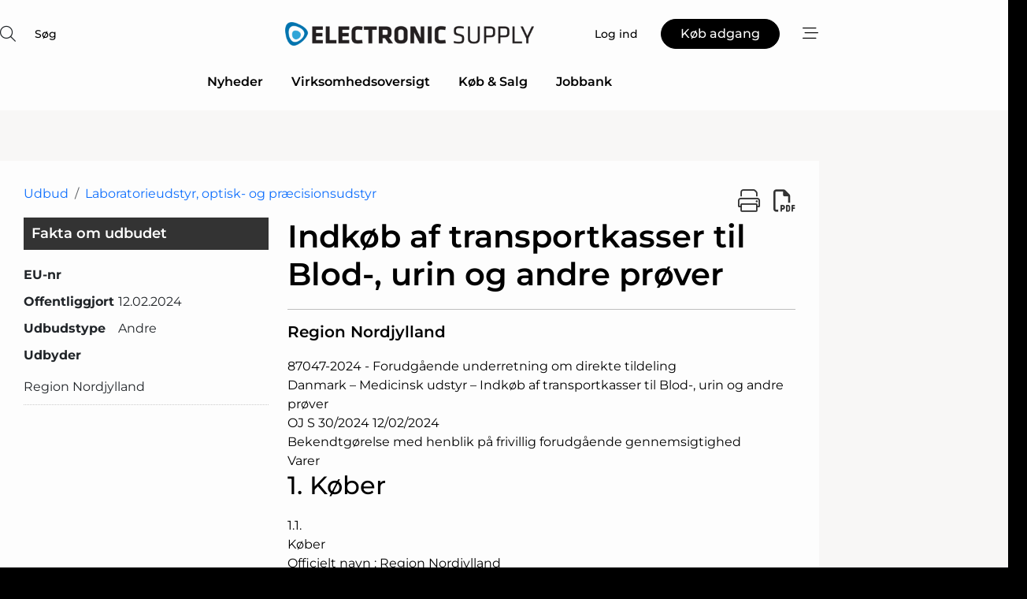

--- FILE ---
content_type: text/html;charset=UTF-8
request_url: https://www.electronic-supply.dk/procurement/view/215706/indkob_af_transportkasser_til_blod_urin_og_andre_prover
body_size: 28676
content:
<?xml version="1.0" encoding="UTF-8"?>
<!DOCTYPE html>
<html xmlns="http://www.w3.org/1999/xhtml"><head id="j_idt3">
        <link rel="SHORTCUT ICON" href="https://f.nordiskemedier.dk/favicon/electronic.ico" />
        <link rel="ICON" href="https://f.nordiskemedier.dk/favicon/electronic.ico" type="image/x-icon" />
        <title>Indkøb af transportkasser til Blod-, urin og andre prøver</title>
        <meta http-equiv="X-UA-Compatible" content="IE=edge,chrome=1" />
        <meta http-equiv="content-type" content="text/html; charset=UTF-8" />
    <meta id="viewport" name="viewport" content="width=device-width, initial-scale=1" />
    <script>
        //<![CDATA[
        (function () {
            var width = window.innerWidth ||
                document.documentElement.clientWidth ||
                document.body.clientWidth;
            if (width >= 768) {
                document.getElementById("viewport").setAttribute("content", "width=1344");
            } else {
                document.getElementById("viewport").setAttribute("content", "width=device-width, initial-scale=1");
            }
        })();
        //]]>
    </script>
        <meta http-equiv="content-script-type" content="text/javascript" />
        <meta http-equiv="cache-control" content="no-cache" />
        <meta http-equiv="expires" content="0" />
        <meta http-equiv="pragma" content="no-cache" />
            <meta name="facebook-domain-verification" content="d0chi74h0sxj4i7ywhtbkj2u8f5fy4" />
        <script src="/js/vars.js?t=1769528249581" type="text/javascript"></script>
        <script src="/js/access.js?t=1769528249581" type="text/javascript"></script>
        <script>
            window.startupTimestamp = "1769528249581";
            window.contextPath = "";
            window.domain = "https://www.electronic-supply.dk";
            window.fileDomain = "https://f.nordiskemedier.dk";
            window.hostId = 4;
            window.visitor = {};
            window.cvrRestApiAddress = "https://cvr-api.nordiskemedier.dk/resources";
            window.metaObject = {"industryName":"","authorInitials":"","pageType":"","contentType":"view-procurement"};
            window.testMode = false;

            window.googleAnalytics = false;
            window.pendingScriptExecutions = [];
            window.enableCookieBot = new function () {};

            window.trackerEnabled = true; // TODO: replace with JsVarsServlet after merge
        </script>
    
    <script type="text/javascript" async="true">
        //<![CDATA[
        (function() {
            var host = window.location.hostname;
            var element = document.createElement('script');
            var firstScript = document.getElementsByTagName('script')[0];
            var url = 'https://cmp.inmobi.com'
                .concat('/choice/', 'h8eTMmqFZF-_K', '/', host, '/choice.js?tag_version=V3');
            var uspTries = 0;
            var uspTriesLimit = 3;
            element.async = true;
            element.type = 'text/javascript';
            element.src = url;

            // Not default InMobi code - make sure there is a script present
            // before inserting anything before it.
            if (firstScript) {
                firstScript.parentNode.insertBefore(element, firstScript);
            }

            function makeStub() {
                var TCF_LOCATOR_NAME = '__tcfapiLocator';
                var queue = [];
                var win = window;
                var cmpFrame;

                function addFrame() {
                    var doc = win.document;
                    var otherCMP = !!(win.frames[TCF_LOCATOR_NAME]);

                    if (!otherCMP) {
                        if (doc.body) {
                            var iframe = doc.createElement('iframe');

                            iframe.style.cssText = 'display:none';
                            iframe.name = TCF_LOCATOR_NAME;
                            doc.body.appendChild(iframe);
                        } else {
                            setTimeout(addFrame, 5);
                        }
                    }
                    return !otherCMP;
                }

                function tcfAPIHandler() {
                    var gdprApplies;
                    var args = arguments;

                    if (!args.length) {
                        return queue;
                    } else if (args[0] === 'setGdprApplies') {
                        if (
                            args.length > 3 &&
                            args[2] === 2 &&
                            typeof args[3] === 'boolean'
                        ) {
                            gdprApplies = args[3];
                            if (typeof args[2] === 'function') {
                                args[2]('set', true);
                            }
                        }
                    } else if (args[0] === 'ping') {
                        var retr = {
                            gdprApplies: gdprApplies,
                            cmpLoaded: false,
                            cmpStatus: 'stub'
                        };

                        if (typeof args[2] === 'function') {
                            args[2](retr);
                        }
                    } else {
                        if(args[0] === 'init' && typeof args[3] === 'object') {
                            args[3] = Object.assign(args[3], { tag_version: 'V3' });
                        }
                        queue.push(args);
                    }
                }

                function postMessageEventHandler(event) {
                    var msgIsString = typeof event.data === 'string';
                    var json = {};

                    try {
                        if (msgIsString) {
                            json = JSON.parse(event.data);
                        } else {
                            json = event.data;
                        }
                    } catch (ignore) {}

                    var payload = json.__tcfapiCall;

                    if (payload) {
                        window.__tcfapi(
                            payload.command,
                            payload.version,
                            function(retValue, success) {
                                var returnMsg = {
                                    __tcfapiReturn: {
                                        returnValue: retValue,
                                        success: success,
                                        callId: payload.callId
                                    }
                                };
                                if (msgIsString) {
                                    returnMsg = JSON.stringify(returnMsg);
                                }
                                if (event && event.source && event.source.postMessage) {
                                    event.source.postMessage(returnMsg, '*');
                                }
                            },
                            payload.parameter
                        );
                    }
                }

                while (win) {
                    try {
                        if (win.frames[TCF_LOCATOR_NAME]) {
                            cmpFrame = win;
                            break;
                        }
                    } catch (ignore) {}

                    if (win === window.top) {
                        break;
                    }
                    win = win.parent;
                }
                if (!cmpFrame) {
                    addFrame();
                    win.__tcfapi = tcfAPIHandler;
                    win.addEventListener('message', postMessageEventHandler, false);
                }
            };

            makeStub();

            function makeGppStub() {
                const CMP_ID = 10;
                const SUPPORTED_APIS = [
                    '2:tcfeuv2',
                    '6:uspv1',
                    '7:usnatv1',
                    '8:usca',
                    '9:usvav1',
                    '10:uscov1',
                    '11:usutv1',
                    '12:usctv1'
                ];

                window.__gpp_addFrame = function (n) {
                    if (!window.frames[n]) {
                        if (document.body) {
                            var i = document.createElement("iframe");
                            i.style.cssText = "display:none";
                            i.name = n;
                            document.body.appendChild(i);
                        } else {
                            window.setTimeout(window.__gpp_addFrame, 10, n);
                        }
                    }
                };
                window.__gpp_stub = function () {
                    var b = arguments;
                    __gpp.queue = __gpp.queue || [];
                    __gpp.events = __gpp.events || [];

                    if (!b.length || (b.length == 1 && b[0] == "queue")) {
                        return __gpp.queue;
                    }

                    if (b.length == 1 && b[0] == "events") {
                        return __gpp.events;
                    }

                    var cmd = b[0];
                    var clb = b.length > 1 ? b[1] : null;
                    var par = b.length > 2 ? b[2] : null;
                    if (cmd === "ping") {
                        clb(
                            {
                                gppVersion: "1.1", // must be “Version.Subversion”, current: “1.1”
                                cmpStatus: "stub", // possible values: stub, loading, loaded, error
                                cmpDisplayStatus: "hidden", // possible values: hidden, visible, disabled
                                signalStatus: "not ready", // possible values: not ready, ready
                                supportedAPIs: SUPPORTED_APIS, // list of supported APIs
                                cmpId: CMP_ID, // IAB assigned CMP ID, may be 0 during stub/loading
                                sectionList: [],
                                applicableSections: [-1],
                                gppString: "",
                                parsedSections: {},
                            },
                            true
                        );
                    } else if (cmd === "addEventListener") {
                        if (!("lastId" in __gpp)) {
                            __gpp.lastId = 0;
                        }
                        __gpp.lastId++;
                        var lnr = __gpp.lastId;
                        __gpp.events.push({
                            id: lnr,
                            callback: clb,
                            parameter: par,
                        });
                        clb(
                            {
                                eventName: "listenerRegistered",
                                listenerId: lnr, // Registered ID of the listener
                                data: true, // positive signal
                                pingData: {
                                    gppVersion: "1.1", // must be “Version.Subversion”, current: “1.1”
                                    cmpStatus: "stub", // possible values: stub, loading, loaded, error
                                    cmpDisplayStatus: "hidden", // possible values: hidden, visible, disabled
                                    signalStatus: "not ready", // possible values: not ready, ready
                                    supportedAPIs: SUPPORTED_APIS, // list of supported APIs
                                    cmpId: CMP_ID, // list of supported APIs
                                    sectionList: [],
                                    applicableSections: [-1],
                                    gppString: "",
                                    parsedSections: {},
                                },
                            },
                            true
                        );
                    } else if (cmd === "removeEventListener") {
                        var success = false;
                        for (var i = 0; i < __gpp.events.length; i++) {
                            if (__gpp.events[i].id == par) {
                                __gpp.events.splice(i, 1);
                                success = true;
                                break;
                            }
                        }
                        clb(
                            {
                                eventName: "listenerRemoved",
                                listenerId: par, // Registered ID of the listener
                                data: success, // status info
                                pingData: {
                                    gppVersion: "1.1", // must be “Version.Subversion”, current: “1.1”
                                    cmpStatus: "stub", // possible values: stub, loading, loaded, error
                                    cmpDisplayStatus: "hidden", // possible values: hidden, visible, disabled
                                    signalStatus: "not ready", // possible values: not ready, ready
                                    supportedAPIs: SUPPORTED_APIS, // list of supported APIs
                                    cmpId: CMP_ID, // CMP ID
                                    sectionList: [],
                                    applicableSections: [-1],
                                    gppString: "",
                                    parsedSections: {},
                                },
                            },
                            true
                        );
                    } else if (cmd === "hasSection") {
                        clb(false, true);
                    } else if (cmd === "getSection" || cmd === "getField") {
                        clb(null, true);
                    }
                    //queue all other commands
                    else {
                        __gpp.queue.push([].slice.apply(b));
                    }
                };
                window.__gpp_msghandler = function (event) {
                    var msgIsString = typeof event.data === "string";
                    try {
                        var json = msgIsString ? JSON.parse(event.data) : event.data;
                    } catch (e) {
                        var json = null;
                    }
                    if (typeof json === "object" && json !== null && "__gppCall" in json) {
                        var i = json.__gppCall;
                        window.__gpp(
                            i.command,
                            function (retValue, success) {
                                var returnMsg = {
                                    __gppReturn: {
                                        returnValue: retValue,
                                        success: success,
                                        callId: i.callId,
                                    },
                                };
                                event.source.postMessage(msgIsString ? JSON.stringify(returnMsg) : returnMsg, "*");
                            },
                            "parameter" in i ? i.parameter : null,
                            "version" in i ? i.version : "1.1"
                        );
                    }
                };
                if (!("__gpp" in window) || typeof window.__gpp !== "function") {
                    window.__gpp = window.__gpp_stub;
                    window.addEventListener("message", window.__gpp_msghandler, false);
                    window.__gpp_addFrame("__gppLocator");
                }
            };

            makeGppStub();

            var uspStubFunction = function() {
                var arg = arguments;
                if (typeof window.__uspapi !== uspStubFunction) {
                    setTimeout(function() {
                        if (typeof window.__uspapi !== 'undefined') {
                            window.__uspapi.apply(window.__uspapi, arg);
                        }
                    }, 500);
                }
            };

            var checkIfUspIsReady = function() {
                uspTries++;
                if (window.__uspapi === uspStubFunction && uspTries < uspTriesLimit) {
                    console.warn('USP is not accessible');
                } else {
                    clearInterval(uspInterval);
                }
            };

            if (typeof window.__uspapi === 'undefined') {
                window.__uspapi = uspStubFunction;
                var uspInterval = setInterval(checkIfUspIsReady, 6000);
            }
        })();
        //]]>
    </script>
        <script src="/js/notbot.js?t=1769528249581" type="text/javascript"></script>

        <link href="https://f.nordiskemedier.dk/font/media.css" rel="stylesheet" />
        <link rel="stylesheet" href="https://f.nordiskemedier.dk/font-awesome/pro/6.6.0/css/all.min.css" />
        <link rel="stylesheet" href="https://f.nordiskemedier.dk/bootstrap/5.3.6/css/bootstrap.min.css" />
        <link rel="stylesheet" href="/css/default.css?t=1769528249581" type="text/css" />
        <script src="https://f.nordiskemedier.dk/jquery/jquery-3.6.0.min.js"></script>
        
        <script src="/js/jquery-ui.min.js"></script><script type="text/javascript" src="/javax.faces.resource/js/jquery.cookies.2.2.0.min.js.html?ln=portal-jsf&amp;t=17695282"></script>
        <script src="https://f.nordiskemedier.dk/bootstrap/5.3.6/js/bootstrap.bundle.min.js"></script>
        <script src="/js/default.js?t=1769528249581" type="text/javascript"></script>
        <script src="https://www.google.com/recaptcha/api.js?render=explicit&amp;hl=da" type="text/javascript"></script>
                <script src="https://cdn.jsdelivr.net/npm/vue@2.7.14/dist/vue.min.js"></script>
                <script src="/dist/vue-components.umd.min.js?t=1769528249581" type="text/javascript"></script>
        
        <script src="https://f.nordiskemedier.dk/turnjs4/lib/turn.min.js" type="text/javascript"></script><!--[if lt IE 9]>
            <script src="https://f.nordiskemedier.dk/turnjs4/lib/turn.html4.min.js" type="text/javascript"></script><![endif]--><!--[if lt IE 9]>
                <script type="text/javascript">
                    window.location = "/browser-support.html";
                </script><![endif]-->
        <script src="https://cdn.jsdelivr.net/npm/ua-parser-js@0/dist/ua-parser.min.js"></script>
    <script type="text/javascript">
        window.enableGTM = function() {
            try {
                (function (w, d, s, l, i) {
                    w[l] = w[l] || [];
                    w[l].push({
                        'gtm.start':
                            new Date().getTime(), event: 'gtm.js'
                    });
                    var f = d.getElementsByTagName(s)[0],
                        j = d.createElement(s), dl = l != 'dataLayer' ? '&l=' + l : '';
                    j.async = true;
                    j.src =
                        'https://www.googletagmanager.com/gtm.js?id=' + i + dl;
                    f.parentNode.insertBefore(j, f);
                })(window, document, 'script', 'dataLayer', 'GTM-TZ3PG3F');
            } catch (err) {
                console.log(err);
            }
        };
    </script>
        

        
        <script src="/js/cookie-utilities.js"></script>
    <script type="text/javascript">
        var gaPageType = 'misc';
        var gaContentType = 'view-procurement';
        var gaPageAge = null;
        var gaPageSize = null;
        var gaIndustryName = 'null';
        
        (function (i, s, o, g, r, a, m) {
            i['GoogleAnalyticsObject'] = r;
            i[r] = i[r] || function() {
                (i[r].q = i[r].q || []).push(arguments)}, i[r].l = 1 * new Date();
            a = s.createElement(o),
                m = s.getElementsByTagName(o)[0];
            a.async = 1;
            a.src = g;
            m.parentNode.insertBefore(a, m)
        })
        (window, document, 'script', '//www.google-analytics.com/analytics.js', 'ga');
        ga('create', 'UA-3198597-5', 'auto');
        if ($.cookies.get("rc") && !$.cookies.get("nmuarc")) {
            ga('set', 'dimension1', $.cookies.get("rc"));
            $.cookies.set("nmuarc", true, {path: "/"});
        }
        if (false) {
            ga('set', 'dimension2', '');
            if (false) {
                ga('set', 'dimension3', '');
            }
        } else if (false) {
            ga('set', 'dimension3', '');
        }
        if (gaContentType) {
            ga('set', 'dimension4', gaContentType);
        }
        if (gaIndustryName) {
            ga('set', 'dimension5', gaIndustryName);
        }
        if (gaPageType) {
            ga('set', 'dimension10', gaPageType);
        }
        if (gaPageAge) {
            ga('set', 'dimension11', gaPageAge);
        }
        if (gaPageSize) {
            ga('set', 'dimension12', gaPageSize);
        }
        ga('set', 'anonymizeIp', true);

        window.pendingScriptExecutions.push({
            callback: function () {
                if (!window['ga-disable-UA-3198597-5']) {
                    ga('send', 'pageview');
                }
            },
            context: this
        });

        window.enableGoogleAnalytics = function() {
            window['ga-disable-UA-3198597-5'] = false;
        };


        window.disableGoogleAnalytics = function () {
            window['ga-disable-UA-3198597-5'] = true;
        };
        
    </script>
    <script type="text/javascript">
        window.enableBanners = function () {
            try {
                window['banner-consent-is-ready'] = true;
                EventBus.broadcast("banner-consent-is-ready");
            } catch (err) {
                console.log(err);
            }
        };
    </script>
    <script type="text/javascript">
        //<![CDATA[
        (function () {
            var salespanelModuleEnabled = false;
            var quantCastModuleEnabled = true;
            var salespanelResolve, salespanelReject;
            window.salespanelPromise = new Promise((resolve, reject) => {
                // Check if Salespanel and QuantCast module is enabled for this host and check if the tag has loaded.
                if (!salespanelModuleEnabled || !quantCastModuleEnabled) {
                    resolve(false);
                }
                salespanelResolve = resolve;
                salespanelReject = reject;
            });

            // Reject just in case QuantCast module is enabled but variable is not initialized.
            if (typeof window.__tcfapi == "undefined") {
                salespanelReject("QuantCast error: __tcfapi is undefined");
                return;
            }

            // Listen for Quantcast events for changes to Salespanel consent.
            window.__tcfapi('addEventListener', 2, async function (tcData, success) {
                if (!success) {
                    salespanelReject("Salespanel error: Could not create event listener.");
                    return;
                }

                // the rest of this function is called when the page is loaded OR
                // - the user accepts / rejects / updates the consent terms
                // - the user dismisses the consent box by clicking the 'x'
                if (tcData.eventStatus !== 'tcloaded' && tcData.eventStatus !== 'useractioncomplete') {
                    return;
                }

                // Salespanel is managed by Google Tag Manager and is not inserted if the relevant consent is not given.
                // If consent is given, it returns true, otherwise false after 2,5 seconds.
                var loops = 0;
                while(!salespanelObjectLoaded() && loops < 5) {
                    await new Promise(resolve => setTimeout(resolve, 500));
                    loops += 1;
                }

                if (salespanelObjectLoaded()) {
                    // Set cookie.
                    allowTracking();
                    salespanelResolve(true);
                } else {
                    // Remove cookie.
                    rejectTracking();
                    // Salespanel did not load in time or was rejected by consent.
                    salespanelReject("Salespanel error: Not loaded.");
                }
            });

            function salespanelObjectLoaded() {
                return typeof $salespanel !== "undefined" && $salespanel.hasOwnProperty("push");
            }

            function allowTracking() {
                // Check if Salespanel tracking has already been allowed.
                if ($.cookies.get("track_uid") !== null) {
                    return;
                }

                try {
                    // Activate tracking when the visitor provides explicit consent.
                    // Place `track_uid` cookie.
                    $salespanel.push(["set", "tracking:allowTracking"]);
                } catch (e) {
                    salespanelReject("Salespanel error: Allow tracking failed.");
                }
            }

            function rejectTracking() {
                // Remove cookie if user removed Salespanel consent.
                // All created Salespanel events will now be un-identified.
                if ($.cookies.get("track_uid")) {
                    $.cookies.del("track_uid", {domain: '.electronic-supply.dk'});
                }
            }
        })();
        //]]>
    </script>
    <script type="text/javascript">
        //<![CDATA[
        window.paywallScripts = {
            seenPaywall: async function (type) {
                // Wait for salespanel promise to be fulfilled (either loaded or not).
                const salespanelLoaded = await window.salespanelPromise.catch(() => {
                    // Salespanel didn't load if promise is rejected.
                    return false;
                });
                if (!salespanelLoaded) return;

                // Find previous amount of seen paywalls.
                await this.seenPaywallPromise().then(seenPaywalls => {
                    // Increment amount of seen paywall on visitor attribute.
                    this.setPaywallsAttribute(seenPaywalls);

                    // Create Meta/Facebook Pixel event notifying of a seen paywall.
                    if (seenPaywalls > 3) {
                        fbq('trackCustom', "Set paywall +3 gange");
                    }
                }).catch((message) => {
                    console.error(message);
                });

                // Create Salespanel event notifying of a seen paywall.
                this.sendPaywallEvent(type);
            },
            seenPaywallPromise: function () {
                return new Promise((resolve, reject) => {
                    try {
                        $salespanel.push(["get", "qualify:visitor", function (data) {
                            data.visitor_attributes.paywalls !== null ?
                                resolve(data.visitor_attributes.paywalls) :
                                resolve(0);
                        }]);
                    } catch (e) {
                        reject("Salespanel error: Get details failed.");
                    }
                });
            },
            setPaywallsAttribute: function (seenPaywalls) {
                try {
                    $salespanel.push(["set", "attributes:visitor", {
                        "paywalls": seenPaywalls + 1
                    }]);
                } catch (e) {
                    console.error("Salespanel error: Couldn't set attribute.");
                }
            },
            sendPaywallEvent: function (type) {
                try {
                    $salespanel.push(["set",
                        "activity:customActivity",
                        "website",
                        "Saw paywall",
                        type
                    ]);
                } catch (e) {
                    console.error("Salespanel error: Couldn't send custom activity.");
                }
            }
        }
        //]]>
    </script>
            <script type="text/javascript">
                (function (){
                    var is = [];
                    var impersonating = false;
                    if (!impersonating && window.visitor.person && window.visitor.person.id) {
                        is.push({
                            name: "person",
                            ref: window.visitor.person.id
                        });
                    }
                    if (!impersonating && window.visitor.recipient && window.visitor.recipient.id) {
                        is.push({
                            name: "recipient",
                            ref: window.visitor.recipient.id
                        });
                    }

                    var evtr;
                    var queue = [];
                    window.queueTrackerEvent = function (a, sn, sr, tn, tr) {
                        if (evtr) {
                            evtr(a, sn, sr, tn, tr, is);
                        } else {
                            queue.push({
                                a: a,
                                sn: sn,
                                sr: sr,
                                tn: tn,
                                tr: tr
                            })
                        }
                    };
                    window.addEventListener("onTrackerLoaded", function () {
                        evtr = window.createTracker("https://api.evtr.nordiskemedier.dk", "evtr");
                        while (queue.length) {
                            var ev = queue.splice(0, 1)[0];
                            if (ev) {
                                evtr(ev.a, ev.sn, ev.sr, ev.tn, ev.tr, is);
                            }
                        }
                    });
                })();
            </script>
            <script async="async" src="https://js.evtr.nordiskemedier.dk/_.js?t=1769528249581" type="text/javascript"></script>

        <script type="text/javascript">
            $(function() {
                $('.item').hover(
                function() { $(this).css('background-color', '#efefef').css('cursor', 'pointer') },
                function() { $(this).css('background-color', 'transparent').css('cursor', 'normal') }
            );
                $(".tt").tooltip();
            });
            function getTitle() {
                return document.title;
            }
            function getLocation() {
                return window.location;
            }
            function getUrl() {
                return window.location.href;
            }
            function confirmDelete(p) {
                var v = "Er du sikker p\u00E5, du vil slette \"{0}\"? ";
                v = v.replace("{0}", p);
                return confirm(v);
            }
            function getVisitorEmail() {
                return "";
            }
            function getVisitorRememberInfo() {
                return true;
            }

            var ids = [];
            function messageFade() {
                $('.fade').fadeTo('slow', 0.3);
            }
            
            // Remove cookies that are no longer in use
            $(document).ready(function () {
                $.cookies.del("c1");
                $.cookies.del("c2");
                $.cookies.del("c3");
            });

            window.pushGTrackScript = function (f, cont) {
                window.pendingScriptExecutions.push({
                    callback: function () {
                        if (window.googleAnalytics) {
                            eval(f(cont));
                        }
                    },
                    context: cont
                });

            }
            $(window).on('load', function () {
                // if subscription is suspended change paywall message.
                if ($('#paywall-overlay') && window.visitor?.person?.suspended) {
                    $('#paywall-overlay .paywall-package').html("Adgang suspenderet.");
                    $('#paywall-overlay .paywall-body-wrapper').html("Det personlige login er suspenderet af sikkerhedsm\u00E6ssige \u00E5rsager. ".replace('{0}', "abonnement@nordiskemedier.dk").replace('{1}', "abonnement@nordiskemedier.dk"));
                    $('.paywall-content-wrapper').addClass('warning');
                }
            });
        </script>
        <script type="text/javascript">
            //<![CDATA[
            function center(element) {
                var e=$(element);
                var w=e.width();
                var h=e.height();
                e.css("position","fixed").css("z-index","50000").css("top","50%").css("left","50%").css("margin-left","-"+(w/2)+"px").css("margin-top","-"+(h/2)+"px");
                e.draggable({
                    handle: $(element+"_handle")
                });
            }
            //]]>
        </script>

        
        <link rel="alternate" type="application/rss+xml" title="News RSS" href="https://www.electronic-supply.dk/xml/rss2/articles" />
        <link rel="alternate" type="application/rss+xml" title="Advertisements RSS" href="https://www.electronic-supply.dk/xml/rss2/advertisements?typeId=1&amp;typeId=2" />
        <link rel="alternate" type="application/rss+xml" title="Competences RSS" href="https://www.electronic-supply.dk/xml/rss2/competences" />
        <link rel="alternate" type="application/rss+xml" title="Jobs RSS" href="https://www.electronic-supply.dk/xml/rss2/jobs" />
        <link rel="alternate" type="application/rss+xml" title="Courses RSS" href="https://www.electronic-supply.dk/xml/rss2/courses" />

        <script>
            window.adTracker = {
                slots: {},
                adsMeta: {},
                hoverState: {
                    currentSlotId: null,
                    lastChangeTs: 0
                },
                clickState: {
                    lastPointerDown: null,  // { slotId, ts }
                    clickHandled: false
                }
            };
        </script><script async="async" src="https://securepubads.g.doubleclick.net/tag/js/gpt.js"></script><script>window.googletag = window.googletag || {cmd: []};if (!window.__gptGlobalsInit) {  window.__gptGlobalsInit = true;  window.slotFallbackData = new Map();  window.__inViewPct = window.__inViewPct || {};  window.__lastRefreshAt = new Map();  window.__slotCooldownMs = new Map();  function __canRefresh(slot){    const id = slot.getSlotElementId();    const last = window.__lastRefreshAt.get(id) || 0;    const cd = window.__slotCooldownMs.get(id) || 30000;    return Date.now() - last >= cd;  }  function __markRefreshed(slot){ window.__lastRefreshAt.set(slot.getSlotElementId(), Date.now()); }  window.__refreshState = window.__refreshState || {};  function __getRefreshState(id){    return (window.__refreshState[id] = window.__refreshState[id] || { pending:false, nextAllowedTs:0 });  }  function __tryRefresh(slot){    const id = slot.getSlotElementId();    const st = __getRefreshState(id);    if (!st.pending) return;    if (st.refreshScheduled) return;    const now = Date.now();    const pct = (window.__inViewPct && window.__inViewPct[id]) || 0;    if (now < st.nextAllowedTs){      __scheduleTryRefresh(slot, st.nextAllowedTs - now);      return;    }    if (pct < 50){      __scheduleTryRefresh(slot, 3000);      return;    }    if (!__canRefresh(slot)){      __scheduleTryRefresh(slot, 3000);      return;    }    st.refreshScheduled = true;    const ranInt = Math.floor(Math.random() * (2000 - 100 + 1)) + 100;    setTimeout(function(){      googletag.pubads().refresh([slot]);      __markRefreshed(slot);      st.pending = false;      st.refreshScheduled = false;    }, ranInt);  }function handleSlotRender(slotElementId) {    var labelId = 'label-' + slotElementId;    var labelEl = document.getElementById(labelId);    if (!labelEl) {        return;    }    labelEl.style.display = 'block';}function registerAdSlot(slotId) {    const slotEl = document.getElementById(slotId);    if (!slotEl) return;    const wrapper = slotEl;     wrapper.dataset.adSlotId = slotId;    if (!wrapper.style.position) {        wrapper.style.position = 'relative';    }    wrapper.addEventListener('mouseenter', function () {        window.adTracker.hoverState.currentSlotId = slotId;        window.adTracker.hoverState.lastChangeTs = Date.now();    });    wrapper.addEventListener('mouseleave', function () {        if (window.adTracker.hoverState.currentSlotId === slotId) {            window.adTracker.hoverState.currentSlotId = null;            window.adTracker.hoverState.lastChangeTs = Date.now();        }    });    window.adTracker.slots[slotId] = wrapper;}  function __scheduleTryRefresh(slot, delayMs){    const id = slot.getSlotElementId();    const st = __getRefreshState(id);    if (st.tryTimer) clearTimeout(st.tryTimer);    st.tryTimer = setTimeout(function(){      st.tryTimer = null;      __tryRefresh(slot);    }, Math.max(0, delayMs || 0));  }  googletag.cmd.push(function(){    googletag.pubads().addEventListener('slotVisibilityChanged', function(e){      const slot = e.slot;      const id = slot.getSlotElementId();      window.__inViewPct[id] = e.inViewPercentage || 0;      __scheduleTryRefresh(slot, 250);    });    googletag.pubads().addEventListener('impressionViewable', function(e){      const slot = e.slot;      const id = slot.getSlotElementId();      const cd = window.__slotCooldownMs.get(id) || 30000;      const st = __getRefreshState(id);      st.pending = true;      st.nextAllowedTs = Date.now() + cd;      __scheduleTryRefresh(slot, cd);    });  });  window.fireWindowResizeEvent = window.fireWindowResizeEvent || function(){    try { window.dispatchEvent(new Event('resize')); } catch(e){}  };}googletag.cmd.push(function(){  window.__fallbackHandled = window.__fallbackHandled || new Set();  googletag.pubads().addEventListener('slotRenderEnded', function(event){    const adslotId = event.slot.getSlotElementId();    if (!event.isEmpty) { fireWindowResizeEvent();        handleSlotRender(adslotId);       window.adTracker.adsMeta[adslotId] = {       creativeId: event.creativeId,       lineItemId: event.lineItemId,       campaignId: event.campaignId,       size: event.size,       adUnitPath: event.slot.getAdUnitPath(),      };    registerAdSlot(adslotId);    return; }    if (!window.slotFallbackData || !window.slotFallbackData.has(adslotId)) { fireWindowResizeEvent(); return; }    if (window.__fallbackHandled.has(adslotId)) { fireWindowResizeEvent(); return; }    window.__fallbackHandled.add(adslotId);    const cfg = window.slotFallbackData.get(adslotId);    try { googletag.destroySlots([event.slot]); } catch(e) {}    requestAnimationFrame(function(){      const toArr = s => s.split('],').map(x=>JSON.parse(x.replace(/\s/g,'') + (x.endsWith(']')?'':']')));      const sizeArrayLarge  = cfg.sizesLarge  ? toArr(cfg.sizesLarge)  : [];      const sizeArraySmall  = cfg.sizesSmall  ? toArr(cfg.sizesSmall)  : [];      const sizeArrayMobile = cfg.sizesMobile ? toArr(cfg.sizesMobile) : [];      var mapping = googletag.sizeMapping()        .addSize([1588,0], sizeArrayLarge)        .addSize([768,0],  sizeArraySmall)        .addSize([0,0],    sizeArrayMobile).build();      var already = googletag.pubads().getSlots().some(s => s.getSlotElementId() === adslotId);      if (!already) {        var fb = googletag.defineSlot(cfg.fallbackAdUnitPath, cfg.sizes, adslotId)          .defineSizeMapping(mapping)          .addService(googletag.pubads());        if (cfg.refreshAdSlot === 'true') {          window.__slotCooldownMs && window.__slotCooldownMs.set(adslotId, Number(cfg.refreshInterval)||30000);        } else {          window.__slotCooldownMs && window.__slotCooldownMs.set(adslotId, 1440000);        }      }      setTimeout(function(){        try { googletag.display(adslotId); } catch(e) { console.warn('fallback display failed:', e); }        fireWindowResizeEvent();      }, 0);    });  });});googletag.cmd.push(function(){var mapping = googletag.sizeMapping().addSize([1588, 0], [[ 1568, 864]]).addSize([768, 0], [[ 980, 540]]).addSize([0, 0], [[ 300, 100]]).build();var adSlot = googletag.defineSlot('/98909716/Regular_Top/Electronic_Supply_DK', [[ 300, 100],[ 980, 540],[ 1568, 864]], 'regular-top-0').defineSizeMapping(mapping).addService(googletag.pubads());window.__slotCooldownMs.set('regular-top-0', 15996);});googletag.cmd.push(function(){var mapping = googletag.sizeMapping().addSize([1588, 0], [[ 200, 200]]).addSize([768, 0], []).addSize([0, 0], []).build();var adSlot = googletag.defineSlot('/98909716/Regular_Side/Electronic_Supply_DK', [[ 200, 200]], 'regular-side-left-0').defineSizeMapping(mapping).addService(googletag.pubads());window.__slotCooldownMs.set('regular-side-left-0', 16066);});googletag.cmd.push(function(){var mapping = googletag.sizeMapping().addSize([1588, 0], [[ 200, 200]]).addSize([768, 0], []).addSize([0, 0], []).build();var adSlot = googletag.defineSlot('/98909716/Regular_Side/Electronic_Supply_DK', [[ 200, 200]], 'regular-side-left-1').defineSizeMapping(mapping).addService(googletag.pubads());window.__slotCooldownMs.set('regular-side-left-1', 16102);});googletag.cmd.push(function(){var mapping = googletag.sizeMapping().addSize([1588, 0], [[ 200, 200]]).addSize([768, 0], []).addSize([0, 0], []).build();var adSlot = googletag.defineSlot('/98909716/Regular_Side/Electronic_Supply_DK', [[ 200, 200]], 'regular-side-left-2').defineSizeMapping(mapping).addService(googletag.pubads());window.__slotCooldownMs.set('regular-side-left-2', 16693);});googletag.cmd.push(function(){var mapping = googletag.sizeMapping().addSize([1588, 0], [[ 200, 200]]).addSize([768, 0], []).addSize([0, 0], []).build();var adSlot = googletag.defineSlot('/98909716/Regular_Side/Electronic_Supply_DK', [[ 200, 200]], 'regular-side-left-3').defineSizeMapping(mapping).addService(googletag.pubads());window.__slotCooldownMs.set('regular-side-left-3', 16153);});googletag.cmd.push(function(){var mapping = googletag.sizeMapping().addSize([1588, 0], [[ 200, 200]]).addSize([768, 0], []).addSize([0, 0], []).build();var adSlot = googletag.defineSlot('/98909716/Regular_Side/Electronic_Supply_DK', [[ 200, 200]], 'regular-side-left-4').defineSizeMapping(mapping).addService(googletag.pubads());window.__slotCooldownMs.set('regular-side-left-4', 16583);});googletag.cmd.push(function(){var mapping = googletag.sizeMapping().addSize([1588, 0], [[ 200, 200]]).addSize([768, 0], []).addSize([0, 0], []).build();var adSlot = googletag.defineSlot('/98909716/Regular_Side/Electronic_Supply_DK', [[ 200, 200]], 'regular-side-left-5').defineSizeMapping(mapping).addService(googletag.pubads());window.__slotCooldownMs.set('regular-side-left-5', 15894);});googletag.cmd.push(function(){var mapping = googletag.sizeMapping().addSize([1588, 0], [[ 200, 200]]).addSize([768, 0], []).addSize([0, 0], []).build();var adSlot = googletag.defineSlot('/98909716/Regular_Side/Electronic_Supply_DK', [[ 200, 200]], 'regular-side-right-large-0').defineSizeMapping(mapping).addService(googletag.pubads());window.__slotCooldownMs.set('regular-side-right-large-0', 15933);});googletag.cmd.push(function(){var mapping = googletag.sizeMapping().addSize([1588, 0], [[ 200, 200]]).addSize([768, 0], []).addSize([0, 0], []).build();var adSlot = googletag.defineSlot('/98909716/Regular_Side/Electronic_Supply_DK', [[ 200, 200]], 'regular-side-right-large-1').defineSizeMapping(mapping).addService(googletag.pubads());window.__slotCooldownMs.set('regular-side-right-large-1', 16033);});googletag.cmd.push(function(){var mapping = googletag.sizeMapping().addSize([1588, 0], [[ 200, 200]]).addSize([768, 0], []).addSize([0, 0], []).build();var adSlot = googletag.defineSlot('/98909716/Regular_Side/Electronic_Supply_DK', [[ 200, 200]], 'regular-side-right-large-2').defineSizeMapping(mapping).addService(googletag.pubads());window.__slotCooldownMs.set('regular-side-right-large-2', 16899);});googletag.cmd.push(function(){var mapping = googletag.sizeMapping().addSize([1588, 0], [[ 200, 200]]).addSize([768, 0], []).addSize([0, 0], []).build();var adSlot = googletag.defineSlot('/98909716/Regular_Side/Electronic_Supply_DK', [[ 200, 200]], 'regular-side-right-large-3').defineSizeMapping(mapping).addService(googletag.pubads());window.__slotCooldownMs.set('regular-side-right-large-3', 15843);});googletag.cmd.push(function(){var mapping = googletag.sizeMapping().addSize([1588, 0], [[ 200, 200]]).addSize([768, 0], []).addSize([0, 0], []).build();var adSlot = googletag.defineSlot('/98909716/Regular_Side/Electronic_Supply_DK', [[ 200, 200]], 'regular-side-right-large-4').defineSizeMapping(mapping).addService(googletag.pubads());window.__slotCooldownMs.set('regular-side-right-large-4', 16995);});googletag.cmd.push(function(){var mapping = googletag.sizeMapping().addSize([1588, 0], [[ 200, 200]]).addSize([768, 0], []).addSize([0, 0], []).build();var adSlot = googletag.defineSlot('/98909716/Regular_Side/Electronic_Supply_DK', [[ 200, 200]], 'regular-side-right-large-5').defineSizeMapping(mapping).addService(googletag.pubads());window.__slotCooldownMs.set('regular-side-right-large-5', 16171);});googletag.cmd.push(function(){var mapping = googletag.sizeMapping().addSize([1588, 0], []).addSize([768, 0], [[ 200, 200]]).addSize([0, 0], []).build();var adSlot = googletag.defineSlot('/98909716/Regular_Side/Electronic_Supply_DK', [[ 200, 200]], 'regular-side-right-small-0').defineSizeMapping(mapping).addService(googletag.pubads());window.__slotCooldownMs.set('regular-side-right-small-0', 16215);});googletag.cmd.push(function(){var mapping = googletag.sizeMapping().addSize([1588, 0], []).addSize([768, 0], [[ 200, 200]]).addSize([0, 0], []).build();var adSlot = googletag.defineSlot('/98909716/Regular_Side/Electronic_Supply_DK', [[ 200, 200]], 'regular-side-right-small-1').defineSizeMapping(mapping).addService(googletag.pubads());window.__slotCooldownMs.set('regular-side-right-small-1', 16005);});googletag.cmd.push(function(){var mapping = googletag.sizeMapping().addSize([1588, 0], []).addSize([768, 0], [[ 200, 200]]).addSize([0, 0], []).build();var adSlot = googletag.defineSlot('/98909716/Regular_Side/Electronic_Supply_DK', [[ 200, 200]], 'regular-side-right-small-2').defineSizeMapping(mapping).addService(googletag.pubads());window.__slotCooldownMs.set('regular-side-right-small-2', 16513);});googletag.cmd.push(function(){var mapping = googletag.sizeMapping().addSize([1588, 0], []).addSize([768, 0], [[ 200, 200]]).addSize([0, 0], []).build();var adSlot = googletag.defineSlot('/98909716/Regular_Side/Electronic_Supply_DK', [[ 200, 200]], 'regular-side-right-small-3').defineSizeMapping(mapping).addService(googletag.pubads());window.__slotCooldownMs.set('regular-side-right-small-3', 16690);});googletag.cmd.push(function(){var mapping = googletag.sizeMapping().addSize([1588, 0], []).addSize([768, 0], [[ 200, 200]]).addSize([0, 0], []).build();var adSlot = googletag.defineSlot('/98909716/Regular_Side/Electronic_Supply_DK', [[ 200, 200]], 'regular-side-right-small-4').defineSizeMapping(mapping).addService(googletag.pubads());window.__slotCooldownMs.set('regular-side-right-small-4', 16803);});googletag.cmd.push(function(){var mapping = googletag.sizeMapping().addSize([1588, 0], []).addSize([768, 0], [[ 200, 200]]).addSize([0, 0], []).build();var adSlot = googletag.defineSlot('/98909716/Regular_Side/Electronic_Supply_DK', [[ 200, 200]], 'regular-side-right-small-5').defineSizeMapping(mapping).addService(googletag.pubads());window.__slotCooldownMs.set('regular-side-right-small-5', 16600);});googletag.cmd.push(function(){var mapping = googletag.sizeMapping().addSize([1588, 0], []).addSize([768, 0], [[ 200, 200]]).addSize([0, 0], []).build();var adSlot = googletag.defineSlot('/98909716/Regular_Side/Electronic_Supply_DK', [[ 200, 200]], 'regular-side-right-small-6').defineSizeMapping(mapping).addService(googletag.pubads());window.__slotCooldownMs.set('regular-side-right-small-6', 16297);});googletag.cmd.push(function(){var mapping = googletag.sizeMapping().addSize([1588, 0], []).addSize([768, 0], [[ 200, 200]]).addSize([0, 0], []).build();var adSlot = googletag.defineSlot('/98909716/Regular_Side/Electronic_Supply_DK', [[ 200, 200]], 'regular-side-right-small-7').defineSizeMapping(mapping).addService(googletag.pubads());window.__slotCooldownMs.set('regular-side-right-small-7', 16376);});googletag.cmd.push(function(){var mapping = googletag.sizeMapping().addSize([1588, 0], []).addSize([768, 0], [[ 200, 200]]).addSize([0, 0], []).build();var adSlot = googletag.defineSlot('/98909716/Regular_Side/Electronic_Supply_DK', [[ 200, 200]], 'regular-side-right-small-8').defineSizeMapping(mapping).addService(googletag.pubads());window.__slotCooldownMs.set('regular-side-right-small-8', 16218);});googletag.cmd.push(function(){var mapping = googletag.sizeMapping().addSize([1588, 0], []).addSize([768, 0], [[ 200, 200]]).addSize([0, 0], []).build();var adSlot = googletag.defineSlot('/98909716/Regular_Side/Electronic_Supply_DK', [[ 200, 200]], 'regular-side-right-small-9').defineSizeMapping(mapping).addService(googletag.pubads());window.__slotCooldownMs.set('regular-side-right-small-9', 15615);});googletag.cmd.push(function(){var mapping = googletag.sizeMapping().addSize([1588, 0], []).addSize([768, 0], [[ 200, 200]]).addSize([0, 0], []).build();var adSlot = googletag.defineSlot('/98909716/Regular_Side/Electronic_Supply_DK', [[ 200, 200]], 'regular-side-right-small-10').defineSizeMapping(mapping).addService(googletag.pubads());window.__slotCooldownMs.set('regular-side-right-small-10', 16953);});googletag.cmd.push(function(){var mapping = googletag.sizeMapping().addSize([1588, 0], []).addSize([768, 0], [[ 200, 200]]).addSize([0, 0], []).build();var adSlot = googletag.defineSlot('/98909716/Regular_Side/Electronic_Supply_DK', [[ 200, 200]], 'regular-side-right-small-11').defineSizeMapping(mapping).addService(googletag.pubads());window.__slotCooldownMs.set('regular-side-right-small-11', 16961);});googletag.cmd.push(function(){  googletag.pubads().enableSingleRequest();  googletag.pubads().collapseEmptyDivs();  googletag.enableServices();});</script></head><body>
            <script src="/js/cookie-consent.js"></script>

        <div style="display:none;">
            <a href="/void/index.html" rel="nofollow">23948sdkhjf</a>
        </div>
        <i id="media-width-detection" style="display: none">
            
            <i class="d-md-none xs"></i>
            <i class="d-none d-md-inline lg"></i>
        </i>
            
            <noscript><iframe src="https://www.googletagmanager.com/ns.html?id=GTM-TZ3PG3F" height="0" width="0" style="display:none;visibility:hidden"></iframe></noscript>
        <div class="remodal-bg">
        <header id="main-header" v-cloak="" class="unprintable">
            <nav>
                <div>
                    <global-search-icon></global-search-icon>
                </div>
                <div>
                    <a href="/" class="logo">
                        <img src="https://f.nordiskemedier.dk/logo/portal/4.png" alt="Electronic Supply" />
                    </a>
                </div>
                <div>
                    <button v-if="window.visitor.person" v-on:click.prevent="open(personMenu)" class="btn btn-link btn-log-in px-0">
                        <i class="fa-light fa-user d-sm-none"></i>
                        <span class="d-none d-sm-inline">Min konto</span>
                    </button>
                    <button v-else="" v-on:click.prevent="open(topMenu)" class="btn btn-link btn-log-in px-0">
                        <i class="fa-light fa-user d-sm-none"></i>
                        <span class="d-none d-sm-inline">Log ind</span>
                    </button>
                    <button v-if="(window.visitor.ipAccess &amp;&amp; !window.visitor.ipAccess.disable &amp;&amp; window.visitor.ipAccess.corporateClient) || (window.visitor.person &amp;&amp; window.visitor.corporateClient)" v-on:click.prevent="open(ipAccessMenu)" class="btn btn-link btn-ip-access px-0">
                        <span class="d-flex" v-if="window.visitor.corporateClient &amp;&amp; window.visitor.person &amp;&amp; window.visitor.person.companiesWhereAdmin &amp;&amp; window.visitor.person.companiesWhereAdmin.length == 1">
                            <i class="fa-light fa-lock-open me-1"></i><span class="short-name">{{ truncateString(window.visitor.corporateClient.name, 12) }}</span><span class="long-name">{{ truncateString(window.visitor.corporateClient.name, 20) }}</span>
                        </span>
                        <span class="d-flex" v-else-if="window.visitor.corporateClient &amp;&amp; window.visitor.person &amp;&amp; window.visitor.person.companiesWhereAdmin &amp;&amp; window.visitor.person.companiesWhereAdmin.length &gt; 1">
                            <i class="fa-light fa-lock-open me-1"></i><span class="short-name">{{ truncateString("Virksomhedsløsning", 12) }}</span><span class="long-name">{{ truncateString("Virksomhedsløsning", 20) }}</span>
                        </span>
                        <span class="d-flex" v-else-if="window.visitor.ipAccess &amp;&amp; !window.visitor.ipAccess.disable &amp;&amp; window.visitor.ipAccess.corporateClient">
                            <i class="fa-light fa-lock-open me-1"></i><span class="short-name">{{ truncateString(window.visitor.ipAccess.corporateClient.name, 12) }}</span><span class="long-name">{{ truncateString(window.visitor.ipAccess.corporateClient.name, 20) }}</span>
                        </span>
                        <span class="d-flex" v-else="">
                            <i class="fa-light fa-lock-open me-1"></i><span class="short-name">{{ truncateString(window.visitor.corporateClient.name, 12) }}</span><span class="long-name">{{ truncateString(window.visitor.corporateClient.name, 20) }}</span>
                        </span>
                    </button>
                    <template v-else=""><a id="j_idt114:j_idt116" href="https://nordiskemediehus.dk/produkt/medlemskab/" style="" class="btn btn-primary" target="_blank">
                            <span class="d-inline d-sm-none">Køb</span>
                            <span class="d-none d-sm-inline">Køb adgang</span></a>
                    </template>
                    <button v-on:click.prevent="open(rightMenu)" class="btn btn-link btn-bars px-0 d-inline-flex">
                        <i class="fa-light fa-bars-staggered"></i>
                    </button>
                </div>
            </nav>
            <div v-on:click.self="close" class="menu-container menu-top" v-bind:class="getStyleClass(topMenu)">
                <div>
                    <menu-log-in v-bind:sign-up-link="signUpLink" v-on:close="close"></menu-log-in>
                </div>
            </div>
            <div v-on:click.self="close" class="menu-container menu-right" v-bind:class="getStyleClass(rightMenu)">
                <div>
                    <div style="align-items: center;" class="d-flex justify-content-end">
                        <button v-if="window.visitor.person" v-on:click.prevent="open(personMenu)" class="btn btn-link btn-log-in px-0">
                            Min konto
                        </button>
                        <button v-else="" v-on:click.prevent="open(topMenu)" class="btn btn-link btn-log-in px-0">
                            <i class="fa-light fa-user d-sm-none"></i>
                            <span class="d-none d-sm-inline">Log ind</span>
                        </button>
                        <button v-if="(window.visitor.ipAccess &amp;&amp; !window.visitor.ipAccess.disable &amp;&amp; window.visitor.ipAccess.corporateClient) || (window.visitor.person &amp;&amp; window.visitor.corporateClient)" v-on:click.prevent="open(ipAccessMenu)" class="btn btn-link btn-ip-access px-0 mx-4">
                            <span class="d-flex" v-if="window.visitor.corporateClient &amp;&amp; window.visitor.person &amp;&amp; window.visitor.person.companiesWhereAdmin &amp;&amp; window.visitor.person.companiesWhereAdmin.length == 1">
                                <i class="fa-light fa-lock-open me-1"></i><span class="short-name">{{ truncateString(window.visitor.corporateClient.name, 12) }}</span><span class="long-name">{{ truncateString(window.visitor.corporateClient.name, 20) }}</span>
                            </span>
                            <span class="d-flex" v-else-if="window.visitor.corporateClient &amp;&amp; window.visitor.person &amp;&amp; window.visitor.person.companiesWhereAdmin &amp;&amp; window.visitor.person.companiesWhereAdmin.length &gt; 1">
                                <i class="fa-light fa-lock-open me-1"></i><span class="short-name">{{ truncateString("Virksomhedsløsning", 12) }}</span><span class="long-name">{{ truncateString("Virksomhedsløsning", 20) }}</span>
                            </span>
                            <span class="d-flex" v-else-if="window.visitor.ipAccess &amp;&amp; !window.visitor.ipAccess.disable &amp;&amp; window.visitor.ipAccess.corporateClient">
                                <i class="fa-light fa-lock-open me-1"></i><span class="short-name">{{ truncateString(window.visitor.ipAccess.corporateClient.name, 12) }}</span><span class="long-name">{{ truncateString(window.visitor.ipAccess.corporateClient.name, 20) }}</span>
                            </span>
                            <span class="d-flex" v-else="">
                                <i class="fa-light fa-lock-open me-1"></i><span class="short-name">{{ truncateString(window.visitor.corporateClient.name, 12) }}</span><span class="long-name">{{ truncateString(window.visitor.corporateClient.name, 20) }}</span>
                            </span>
                        </button>
                        <template v-else=""><a id="j_idt118:j_idt120" href="https://nordiskemediehus.dk/produkt/medlemskab/" style="" class="btn btn-primary mx-4" target="_blank">
                                <span class="d-inline d-sm-none">Køb</span>
                                <span class="d-none d-sm-inline">Køb adgang</span></a>
                        </template>
                        <button v-on:click.prevent="close" class="btn btn-link btn-x px-0 d-inline-flex">
                            <i class="fa-light fa-xmark-large"></i>
                        </button>
                    </div>
                    <div class="mt-5 mb-4">
                        <global-search-input></global-search-input>
                    </div>
                    <ul class="primary-menu">
                        <li v-for="(option, i) in mainOptions" v-bind:key="i" v-bind:class="{'open': unfolded == i}">
                            <a v-if="option.target" v-bind:href="option.target" v-bind:target="option.external ? '_blank' : ''">{{ option.name }}</a>
                            <template v-else-if="option.children">
                                <a href="#" v-on:click.prevent="unfolded = unfolded != i ? i : null">{{ option.name }}<i class="fa-light" v-bind:class="{'fa-chevron-down': unfolded != i, 'fa-chevron-up': unfolded == i}"></i></a>
                                <ul>
                                    <li v-for="(child, j) in option.children" v-bind:key="j">
                                        <a v-bind:href="child.target" v-bind:target="child.external ? '_blank' : ''">{{ child.name }}</a>
                                    </li>
                                </ul>
                            </template>
                        </li>
                    </ul>
                    <ul class="secondary-menu">
                        <li>
                            <a href="/newsletter/subscribe.html"><i class="fa-light fa-envelope"></i>Tilmeld nyhedsbrev</a>
                        </li>
                        <li>
                            <a href="/bookmark"><i class="fa-light fa-bookmark"></i>Min læseliste</a>
                        </li>
                    </ul>
                    <ul v-if="mainSecondaryOptions &amp;&amp; mainSecondaryOptions.length" class="secondary-menu">
                        <li v-for="(option, i) in mainSecondaryOptions" v-bind:key="i">
                            <a v-if="option.target" v-bind:href="option.target" v-bind:target="option.external ? '_blank' : ''">{{ option.name }}</a>
                            <template v-else-if="option.children">
                                <span>{{ option.name }}</span>
                                <ul>
                                    <li v-for="(child, j) in option.children" v-bind:key="j">
                                        <a v-bind:href="child.target" v-bind:target="child.external ? '_blank' : ''">{{ child.name }}</a>
                                    </li>
                                </ul>
                            </template>
                        </li>
                    </ul>
                </div>
            </div>
            <div v-if="window.visitor.person" v-on:click.self="close" class="menu-container menu-right" v-bind:class="getStyleClass(personMenu)">
                <div>
                    <div style="align-items: center;" class="d-flex justify-content-end">
                        <button v-on:click.prevent="close" class="btn btn-link btn-x px-0 d-inline-flex">
                            <i class="fa-light fa-xmark-large"></i>
                        </button>
                    </div>
                    <ul class="primary-menu mt-4">
                        <li v-bind:class="{'open': unfolded == -1}">
                            <a href="#" v-on:click.prevent="unfolded = unfolded != -1 ? -1 : null" class="border-top-0">
                                <span class="d-block">
                                    <span class="d-block">{{ window.visitor.person.name }}</span>
                                    <small v-if="window.visitor.member" class="d-block text-muted">
                                        <span class="me-2">{{ window.visitor.member.name }}</span>
                                        <span v-if="window.visitor.person.members &amp;&amp; window.visitor.person.members.length &gt; 1" class="border rounded px-1">+{{ window.visitor.person.members.length - 1 }}</span>
                                    </small>
                                </span>
                                <i class="fa-light" v-bind:class="{'fa-chevron-down': unfolded != -1, 'fa-chevron-up': unfolded == -1}"></i>
                            </a>
                            <ul>
                                <li v-if="window.visitor.person.members &amp;&amp; window.visitor.person.members.length &gt; 1" v-for="member in window.visitor.person.members">
                                    <a href="#" v-on:click="switchMember(member.id)">
                                        {{ member.name }}
                                        <small class="d-block text-muted">Virksomhedsprofil<i v-if="window.visitor.member &amp;&amp; member.id === window.visitor.member.id" class="text-success ms-2 fa-solid fa-check-circle"></i></small>
                                    </a>
                                </li>
                                <li>
                                    <a href="/user/update.html">Brugerindstillinger</a>
                                </li>
                                <li>
                                    <a href="/member/log-out.html">Log ud</a>
                                </li>
                            </ul>
                        </li>
                        <li v-for="(option, i) in personOptions" v-bind:key="i" v-bind:class="{'open': unfolded == i}">
                            <a v-if="option.target" v-bind:href="option.target" v-bind:target="option.external ? '_blank' : ''">{{ option.name }}</a>
                            <template v-else-if="option.children">
                                <a href="#" v-on:click.prevent="unfolded = unfolded != i ? i : null">{{ option.name }}<i class="fa-light" v-bind:class="{'fa-chevron-down': unfolded != i, 'fa-chevron-up': unfolded == i}"></i></a>
                                <ul>
                                    <li v-for="(child, j) in option.children" v-bind:key="j">
                                        <a v-bind:href="child.target" v-bind:target="child.external ? '_blank' : ''">{{ child.name }}</a>
                                    </li>
                                </ul>
                            </template>
                        </li>
                    </ul>
                    <ul class="secondary-menu">
                        <li>
                            <a href="/newsletter/subscribe.html"><i class="fa-light fa-envelope"></i>Tilmeld nyhedsbrev</a>
                        </li>
                        <li>
                            <a href="/bookmark"><i class="fa-light fa-bookmark"></i>Min læseliste</a>
                        </li>
                    </ul>
                    <ul v-if="mainSecondaryOptions &amp;&amp; mainSecondaryOptions.length" class="secondary-menu">
                        <li v-for="(option, i) in mainSecondaryOptions">
                            <a v-bind:href="option.target" v-bind:target="option.external ? '_blank' : ''">{{ option.name }}</a>
                        </li>
                    </ul>
                </div>
            </div>
            <div v-if="(window.visitor.ipAccess &amp;&amp; !window.visitor.ipAccess.disable &amp;&amp; window.visitor.ipAccess.corporateClient) || (window.visitor.person &amp;&amp; window.visitor.corporateClient)" v-on:click.self="close" class="menu-container menu-right" v-bind:class="getStyleClass(ipAccessMenu)">
                <div>
                    <div style="align-items: center;" class="d-flex justify-content-end">
                        <button v-on:click.prevent="close" class="btn btn-link btn-x px-0 d-inline-flex">
                            <i class="fa-light fa-xmark-large"></i>
                        </button>
                    </div>
                </div>
            </div>
        </header>
        <script type="application/javascript">
            //<![CDATA[
            window.mainMenu = new Vue({
                el: "#main-header",
                data: {
                    topMenu: {
                        transitioning: false,
                        open: false
                    },
                    rightMenu: {
                        transitioning: false,
                        open: false
                    },
                    personMenu: {
                        transitioning: false,
                        open: false
                    },
                    ipAccessMenu: {
                        transitioning: false,
                        open: false
                    },
                    stack: [],
                    unfolded: null,
                    mainOptions: [{"children":[{"external":false,"name":"Seneste nyheder","target":"/article/latest.html"}],"name":"Nyheder"},{"children":[{"external":false,"name":"Medlemsnyheder","target":"/announcement"},{"external":false,"name":"Virksomhedsoversigt","target":"/company"},{"external":false,"name":"Kurser","target":"/course"}],"name":"Brancheindsigt"},{"children":[{"external":false,"name":"Maskiner","target":"/machine"},{"external":false,"name":"Produkter","target":"/product"},{"external":false,"name":"Kompetencer","target":"/competence"}],"name":"Køb & Salg"},{"external":false,"name":"Jobbank","target":"/job"},{"external":false,"name":"Markedsoverblik","target":"/watch"}],
                    mainSecondaryOptions: [{"children":[{"external":true,"name":"Medlemskab","target":"https://nordiskemediehus.dk/produkt/medlemskab/"},{"external":true,"name":"Annoncering ","target":"https://nordiskemediehus.dk/electronic-supply/"},{"external":true,"name":"Se alle produkter","target":"https://nordiskemediehus.dk/produkter/"}],"name":"Produkter"}],
                    createSubscriptionLink: {"external":false,"name":"Abonnement","target":"/products/subscription.html"},
                    createMembershipLink: {"external":true,"name":"Medlemskab","target":"https://nordiskemediehus.dk/produkt/medlemskab/"},
                },
                computed: {
                    personOptions: function () {
                        const options = [];

                        const add = (list, name, target) => {
                            const option = {
                                name
                            };
                            if (target) {
                                option.target = target;
                            } else {
                                option.children = [];
                            }
                            list.push(option);
                            return option.children;
                        }

                        if (!window.visitor.member) {
                            add(options, "Markedsoverblik", "/watch");
                        } else {
                            add(options, "Aktiviteter", "/member");

                            if (window.visitor.member.state.type.announcements || window.visitor.member.state.type.posts) {
                                const createItems = add(options, "Opret opslag");
                                if (window.visitor.member.state.type.announcements) {
                                    add(createItems, "Nyhed", "/post/announcement");
                                }
                                if (window.visitor.member.state.type.posts) {
                                    if (true) {
                                        add(createItems, "Maskine eller produkt", "/post/machine-or-product");
                                    }
                                    if (true) {
                                        add(createItems, "Kompetence", "/post/competence");
                                    }
                                    if (true) {
                                        add(createItems, "Job", "/post/job");
                                    }
                                    if (true) {
                                        add(createItems, "Kursus", "/post/course");
                                    }
                                }

                                if (window.visitor.member.state.type.posts && true && (true)) {
                                    const crawlingItems = add(options, "Importer opslag");
                                    add(crawlingItems, "Importoversigt", "/post/overview?imported=true");
                                    add(crawlingItems, "Crawling status", "/import/status.html");
                                }

                                add(options, "Opslagsoversigt", "/post/overview");
                            }
                            // if (window.visitor.member.misc.banners || window.visitor.member.misc.newsletterBanners) {
                            //     const bannerItems = add(options, "Annoncering");
                            //     if (window.visitor.member.misc.banners) {
                            //         add(bannerItems, "Oversigt", "/banner/index.html");
                            //     }
                            //     if (window.visitor.member.misc.newsletterBanners) {
                            //         add(bannerItems, "Annoncering i nyhedsbrevet", "/newsletter/banner/index.html");
                            //     }
                            //     // Member-specifik kode... virker ikke med cache
                            //     // const saleEmail = "N\/A";
                            //     // if (saleEmail.indexOf("@") != -1) {
                            //     //     add(bannerItems, "Kontakt os for tilbud", "mailto:" + saleEmail + "?subject=Vedr. annoncering og\/eller SEO");
                            //     // }
                            // }

                            if (true) {
                                add(options, "Markedsoverblik", "/watch");
                            }

                            const profileItems = add(options, "Virksomhedsprofil");
                            add(profileItems, "Se profilen", "/company/view/" + window.visitor.member.id + "/" + window.visitor.member.slug);
                            if (window.visitor.member.state.type.profile) {
                                add(profileItems, "Rediger profil", "/company/profile.html");
                            }
                            add(profileItems, "Kontaktpersoner", "/member-contact/overview");
                            if (window.visitor.member.state.type.supplements) {
                                add(profileItems, "Virksomhedsportef\u00F8lje", "/supplement/management");
                            }
                            add(profileItems, "Administratorindstillinger", "/company/administrators.html");

                            add(options, "Hj\u00E6lp", "/member/help.html");
                        }

                        return options;
                        //     var addContacts = function (items, text, contacts) {
                        //         if (contacts) {
                        //             var contactItems = [];
                        //             for (var i = 0; i < contacts.length; i++) {
                        //                 var contact = contacts[i];
                        //                 contactItems.push({
                        //                     text: contact.name,
                        //                     portrait: contact.portrait,
                        //                     phonePrefix: "Tlf. ",
                        //                     phone: contact.phone,
                        //                     email: contact.email
                        //                 });
                        //             }
                        //             items.push({
                        //                 text: text,
                        //                 items: contactItems,
                        //             });
                        //         }
                        //     };
                        //
                        //     var contactItems = [];
                        //     for (var contact in this.visitor.contacts) {
                        //         addContacts(contactItems, this.visitor.contacts[contact].title, this.visitor.contacts[contact].contacts);
                        //     }
                        //
                        //     items.push({
                        //         icon: "fa-light fa-phone-alt",
                        //         text: "Kontakt",
                        //         href: "#",
                        //         items: contactItems,
                        //     });
                        //
                        //     return {
                        //         items: items
                        //     };
                        // }
                    },
                    signUpLink: function () {
                        if (window.access.module.subscriptions && this.createSubscriptionLink) {
                            this.createSubscriptionLink.name = "Opret abonnement";
                            return this.createSubscriptionLink;
                        } else if (this.createMembershipLink) {
                            this.createMembershipLink.name = "Bliv medlem";
                            return this.createMembershipLink;
                        } else {
                            return null;
                        }
                    }
                },
                watch: {
                    stack: function (newValue) {
                        if (newValue && newValue.length > 0) {
                            document.body.classList.add("menu-open");
                        } else {
                            document.body.classList.remove("menu-open");
                        }
                    }
                },
                mounted: function () {
                    document.addEventListener("keyup", this.keyupListener);
                },
                unmounted: function () {
                    window.removeEventListener("keyup", this.keyupListener);
                },
                methods: {
                    truncateString(str, maxLength) {
                        if (!str || typeof str !== 'string') return '';
                        const ellipsis = '…';

                        if (str.length > maxLength) {
                            let trimmed = str.slice(0, maxLength);
                            trimmed = trimmed.replace(/\s+$/, '');
                            if ((trimmed + ellipsis).length < str.length) {
                                return trimmed + ellipsis;
                            }
                        }

                        return str;
                    },
                    keyupListener: function (event) {
                        if (event.keyCode == 27) {
                            this.close();
                        }
                    },
                    open: function (menu) {
                        this.stack.push(menu);
                        menu.transitioning = true;
                        this.$nextTick(() => {
                            menu.open = true;
                        })
                    },
                    close: function () {
                        const menu = this.stack.length ? this.stack.splice(this.stack.length - 1, 1)[0] : null;
                        if (menu) {
                            menu.open = false;
                            setTimeout(() => {
                                menu.transitioning = false;
                            }, 250)
                        }
                    },
                    getStyleClass: function (menu) {
                        return {
                            "transitioning": menu.transitioning || menu.open,
                            "open": menu.open
                        };
                    },
                    switchMember: function (memberId) {
                        this.$services.personSecureService.switchMember(memberId)
                            .then(() => window.location.reload())
                            .catch(err => console.error(err));
                    },
                    openLogIn: function () {
                        Vue.$hashUtil.remove("paywall");
                        this.open(this.topMenu);
                    }
                }
            });
            //]]>
        </script>
        <header id="extra-header" class="unprintable">
            <nav></nav>
            <nav>
                <featured-links v-bind:value="featuredOptions"></featured-links>
            </nav>
        </header>
        <script type="application/javascript">
            //<![CDATA[
            new Vue({
                el: "#extra-header",
                data: {
                    featuredOptions: [{"external":false,"name":"Nyheder","target":"/"},{"external":false,"name":"Virksomhedsoversigt","target":"/company"},{"external":false,"name":"Køb & Salg","target":"/buy-sell"},{"external":false,"name":"Jobbank","target":"/job"}],
                    articles: []
                }
            });
            //]]>
        </script>
    <hash-modal id="paywall-modal" v-cloak="" v-on:opened="opened" hash="paywall" class="paywall paywall-modal ">
                <div class="paywall-message">Log ind eller opret for at gemme artikler
                </div>
            <div class="paywall-gain">
                Få adgang til alt indhold på Electronic Supply
            </div>
            <div class="paywall-action"><a id="j_idt141:j_idt143:j_idt174:j_idt176" href="https://nordiskemediehus.dk/produkt/medlemskab/" style="" class="btn btn-primary" target="_blank">
                    Køb adgang
                </a>
            </div>
            <div class="paywall-log-in">
                Allerede medlem? <a href="#" v-on:click.prevent="window.mainMenu.openLogIn()">Log ind</a>
            </div>
    </hash-modal>
    <script type="text/javascript">
        //<![CDATA[
        new Vue({
            el: "#paywall-modal",
            methods: {
                opened: function () {
                    window.paywallScripts.seenPaywall("unknown");
                }
            }
        });
        //]]>
    </script>

            <div class="super-container">
                            <div>
                                <small id="label-regular-top-0" class="mowgli-label gam-label-top gam-label">Annonce</small><div id="regular-top-0" data-ad-slot-id="regular-top-0" style="text-align: center;" class="top-mowgli gam-top-container unprintable"><script>googletag.cmd.push(function(){ googletag.display('regular-top-0');});</script></div>
                            </div>
                <div class="main-container">
                    <div>
                            <div id="mowgli-left" class="mowgli-left">
                                    <small id="label-regular-side-left-0" class="mowgli-label gam-label">Annonce</small><div id="regular-side-left-0" data-ad-slot-id="regular-side-left-0" class="mb-3"><script>googletag.cmd.push(function(){ googletag.display('regular-side-left-0');});</script></div><div id="regular-side-left-1" data-ad-slot-id="regular-side-left-1" class="mb-3"><script>googletag.cmd.push(function(){ googletag.display('regular-side-left-1');});</script></div><div id="regular-side-left-2" data-ad-slot-id="regular-side-left-2" class="mb-3"><script>googletag.cmd.push(function(){ googletag.display('regular-side-left-2');});</script></div><div id="regular-side-left-3" data-ad-slot-id="regular-side-left-3" class="mb-3"><script>googletag.cmd.push(function(){ googletag.display('regular-side-left-3');});</script></div><div id="regular-side-left-4" data-ad-slot-id="regular-side-left-4" class="mb-3"><script>googletag.cmd.push(function(){ googletag.display('regular-side-left-4');});</script></div><div id="regular-side-left-5" data-ad-slot-id="regular-side-left-5" class="mb-3"><script>googletag.cmd.push(function(){ googletag.display('regular-side-left-5');});</script></div>
                            </div>
                            <script>
                                //<![CDATA[
                                $(function () {
                                    $("#mowgli-left").stickyKid({
                                        marginTop: 140
                                    });
                                    window.dispatchEvent(new Event("scroll"));
                                });
                                //]]>
                            </script>
                    </div>
                    <main>
                <div id="notice">
                        <div class="row">
                            <div class="col">
                                <ol class="breadcrumb">
                                    <li class="breadcrumb-item"><a href="/procurement/search">Udbud</a></li>
                                        <li class="breadcrumb-item"><a href="/procurement/search?categoryId=2961">Laboratorieudstyr, optisk- og præcisionsudstyr</a></li>
                                </ol>
                            </div>
                            <div class="col-auto">
<form id="j_idt204:j_idt209" name="j_idt204:j_idt209" method="post" action="/procurement/view/215706/indkob_af_transportkasser_til_blod_urin_og_andre_prover" class="procurementNoticeForm" enctype="application/x-www-form-urlencoded">
<input type="hidden" name="j_idt204:j_idt209" value="j_idt204:j_idt209" />

<script type="text/javascript" src="/javax.faces.resource/jsf.js.html?ln=javax.faces"></script>
<a href="#" onclick="jsf.util.chain(this,event,'window.print();return false;','mojarra.jsfcljs(document.getElementById(\'j_idt204:j_idt209\'),{\'j_idt204:j_idt209:j_idt210\':\'j_idt204:j_idt209:j_idt210\'},\'\')');return false">
                                        <i class="fa-light fa-print"></i></a><a href="#" onclick="mojarra.jsfcljs(document.getElementById('j_idt204:j_idt209'),{'j_idt204:j_idt209:j_idt212':'j_idt204:j_idt209:j_idt212'},'');return false">
                                        <i class="fa-regular fa-file-pdf"></i></a><input type="hidden" name="javax.faces.ViewState" id="j_id1:javax.faces.ViewState:0" value="/fYXHqMP+Hu/KCTL1WYno0/ASd7jV0zHEXK/kBCqqtMQPeSxxpk0+ougVaKH3zeJ7U3fb35ro0rz5HnP3GfgL/+zlupbM/YwMzXD9bhyT7mvpusRnQ8cvTCI0vOieZPG/MDkRT5390iMhls+w0jYGVimIGTWi8bBR2102E0Qu/9cyb8OAOVIz0IEWU85L1MYNJ/N4qZYjwwMnrVwNN90bMSOnn0Jp9hexZFTRGEUwitdbp+EN2ZXhQWT2pmzlau5kqTAxqdVOt9LhBDezYtrshcBnH2KIlHy00I9rx+E0d3qoXM0HOWsl87aeFQB4zvYSBa+QN8umkmn+XXGLb8TxRWIJxlb6dnt0fhIO4or+TALRvxncN2O7ZwrBKer2RBdT9Fv1cJ/muRW2aQwwBKgPc0By3PXA6U7Gq1lBAObmXujZOAfUo8m2n7A0SFNN/21pk5g8fddEdxTAwAKG3rOEOkB7HsENuuYvNVkQ4Zlx/uWA2lIre6XU7XUSquOH+J7noznzMatrVBQjEUox26vs/BNxQOtgKcLeh5RJqnH4MJQG23Y6UD+Ynfb8WsgsVGOq1legjFWpyP6Pk9ekQ5AkUcLZs56rdHmE+hOAb7wEndk2i/p+rVOU50VhODGfh5NCEJ4p5+zQL8m8YjN0zvdVHDkIUUNZdY+KsK7O6CNojRIN0uxmv9Qa4vgedfEtMRCRc4A7nJYILpFrd3poj0P/cnjbxvbswXc7S7FtFlIDEEq3eLJ+cfy5jcJ8LzzdRJC6laAgha7RLBUpOfzNH3P9d1SdniIfd+SxoxGL7wlqGcAJFyF4QdkyUB2bGwIXN6C2shr/INrjAVaOG3ddtMkA5SFooDobaR9iAdHdL15WZyE/8T8YoGSr6va7I1JOZlDozkxj1Wt2AIPprlHBgitGLWT+W02l3yDmZG6VsVWCbOOaqErVOyWccDbmYPtbuyLf4P1sUq7065KBGRHEdRTws8lnHh0lt6sOTCUyAl8KaTrr+92VqK20xAIfrdFvDWyjT49fWZL5AOV1tCUguM/K/kvQYtsZh/61nquIEdIWQpnBx/sI4ZFy0JGa5VrxmzLPeLkXV5NhcMyySxEs5ktOo1piMD1roHWohYTQndZVAW3kHU7DDGwP12o/VuX7j6SVvFoSlMajzfy8ULKDDB1Wb41dMotBh3SGMId6e1Vptxg47kxGHNloBgucNn6STPAW43pHHHJ0lpGEa7uXr1wYwzKoe2VuAH6BJh7/L8qUenGxgDm89vQj2egGvfRiZUjTJs5YeV2BCxzXB9f+WXH5nzdgq2264qMdsKDspc1lZK7uClzvHPrdh2uuZSxdOyoP/1cjLi7HKLp8jBQ0GIQsIMAYPknqt9t+CiFJP7r9eforcK+l9CsZmZA/3Hzxaf6gaOjlEuGjdkjCuBH4dwdR0MJu4s/qmZcCgmtQIpEaZSO463kEDmms5VIxFicMdR2mTEkPbi/31dsF/uHlZ7/q3MJ85TBg06g1hyHXzk4xwtpTIOW6ByU0485sccypDnQhmrw0iRHe5uTTHVxpL/zXizwETUhACVDQy4CvXPvARckBEVzwq/TIjRt9K/mdxb1BX8E3ZFX3ywHrtD079CxxAXSWPWfgfJR8Rrc7ZxtlpJFDNl5Q2ddqgUU+R0YtBED6m7+PZ9XEXJ7E6mpXAytJc82Zp7LshG0zhMZW62QYEREMTD7SZvEWhvvYr7/7tuNsfipY3bKei3z+sc0z3TJZ5fp1aO6G2kaVdQBuJ7fLXzWTH5HMIiV6b8GVOTZeeO6nhORR9mCW6jIGt/jh6ZY9zvFNDBhWpXF2KlluzBtqeqFVLeADZPa5HaDBgNXfJ41T2FoMI8+horsKw15SxM9zdQ64gzZtgCu7djxBksLH3lPSIiad89IWMNizzC73dNkQMZ5b/8rxAM5G7Ii3eXMeL/vdkUWm1DKYXXLc+bbvMZdrOedZ6mPYOGasEtK+8O0vOA39mHuPGKYaz0G4Rs7oSaa2KoPwWUXY1VitrO6FLh2aYl3M0t8EDbakIA+PrpHtFv9sQ6b0Xv+uFkgfL/qst9MCh8n3NQQgu7iluTMqvk5BwBVNNuBJMVZwD/1983S32dmxy5YzSPOAldvm1KES45YUCEgiV5zbCCbrqKHNbk+6mqke8sQ6ffHatXcjdyFTNcV9vnifaUJUPMHe3Yc+tx0JWZgaR16GwZaDUTT3UsXMBUsMHaq2fyJXm5fp/5X5xahxgRnhIWYkjhtXoI+M15EtVw4cw1KfLSkvV6XoDHxrLaFbAJexyt/4A7i2Rm5oIsY8/y3VSyx+fuykxwaMD9I7xcZFv/+lV/V4Tmu7byAU1aAsZOTyEy3SkUg3llWmYcP5MSRG5Jn4pVlLHMNkXqj8zB8J7fmGzIEATRX7cXWlMvufao/hkZ0GSbdoc/IY/UlwfBCmZZIrhZj7ib9eYlTnbc7RF9Nm0ClVyuNVgCMWJyYdn+RBFcqTRhdjbqIVQ5KojxTNN27/hv1ft1UXxSNJouOKCExq8iFtf+CXHYRCFZMUJFsD/TxzezwLRtq+sVgj9Pw5Cid3XH6BfXRKd5vMDrE7w4D6ANIuXsDrgsFzXV1W2enKQbQK2syBrcbHJ6FEtm/Y/CLia8kVwyKg1xjrtY2OVm/WxLqPq6n9Bw51AGtff/GisuNVmYqHS5dQsPPWanWuw0XiQV6U2axMVYPiK87uH42W5qCq8jX27j6PZM/2bsUyYQFGuCNh2ExwbolRyDBErkKeIjiEP3w7+OwspJCGLlFDdbtxkAOZaLnCERjH36oqaRz7QmqRAPOoCuAGD1OLGhyfbwXSQvNVyGzot+XNGy6IUibrg/MVtda52idz75rhS0LPwuWv8PrNM3YCi048T4CxJaiyETv5g==" autocomplete="off" />
</form>
                            </div>
                        </div>
                        <div class="row">
                            <div class="col-sm-12 col-md-4">
                                <div id="procurementNoticeLarge">
                                    <div id="procurementNoticeFacts">
                                        <div class="box_header" style="margin-bottom: 10px;">
    <div class="small-box opaque-dark posts">
        <h1>Fakta om udbudet
        </h1>
    </div>
                                            <div id="facts">
                                                    <div class="factline">
                                                        <div class="left"><b>EU-nr </b></div>
                                                        <div class="right"></div>
                                                    </div>
                                                <div class="factline">
                                                    <div class="left"><b>Offentliggjort </b></div>
                                                    <div class="right">12.02.2024</div>
                                                </div>
                                                    <div class="factline">
                                                        <div class="left"><b>Udbudstype</b></div>
                                                        <div class="right">Andre</div>
                                                    </div>
                                                    <div class="factsection">
                                                        <p><b>Udbyder</b></p>
                                                        <p class="factline">Region Nordjylland</p>
                                                    </div>
                                            </div>
                                        </div>
                                    </div>
                                </div>
                            </div>
                            <div class="col-sm-12 col-md-8">
                                <div id="procurementNoticeData">
                                    <h1>Indkøb af transportkasser til Blod-, urin og andre prøver</h1>
                                    <div id="procurementNoticeSmall" class="visible-xs visible-sm"></div>
                                    <div class="visible-xs visible-sm">
                                        <hr />
                                    </div>
                                    <h2>Region Nordjylland</h2><section id="notice">
 <!-- Header PDF --> 
 <div class="header" hidden>
  <span style="font-size: 20px; color: #2C862D">87047-2024 - Forudgående underretning om direkte tildeling</span> 
  <span style="float:right"> <a class="data" href="https://ted.europa.eu/da/notice/-/detail/87047-2024"> <span>See the notice on TED website </span> <img alt="External link on TED website" loading="lazy" src="classpath:pdf-rendering/external_link.svg" width="16px"> </a> </span> 
 </div> 
 <!-- Footer PDF --> 
 <div class="footer" hidden> 
  <div>
    87047-2024 
  </div> 
 </div> 
 <div class="header"> 
  <div class="header-content">
   <!-- Dynamic header size, the notice will render correctly with a bigger/smaller header --> 
   <!-- H1 class for the notice title only --> 
   <span class="bold" id="notInPdf">87047-2024 - Forudgående underretning om direkte tildeling</span> 
   <div class="bold">
     Danmark – Medicinsk udstyr – Indkøb af transportkasser til Blod-, urin og andre prøver 
   </div> 
   <div class="bold">
     OJ S 30/2024 12/02/2024 
   </div> 
   <div class="bold">
     Bekendtgørelse med henblik på frivillig forudgående gennemsigtighed 
   </div> 
   <span class="bold">Varer</span> 
  </div> 
 </div> 
 <div class="h2" id="section1_1">
   1. 
  <span data-labels-key="auxiliary|text|buyer">Køber</span> 
 </div> 
 <div class="section-content"> 
  <div class="sublevel__number" id="section1.1_2"> 
   <span class="bold">1.1. </span> 
  </div> 
  <div class="sublevel__content"> 
   <span class="bold" data-labels-key="auxiliary|text|buyer">Køber</span> 
  </div> 
  <div> 
   <span class="label" data-labels-key="business-term|name|BT-500">Officielt navn</span>
   <span>: </span>
   <span class="data">Region Nordjylland</span> 
  </div> 
  <div> 
   <span class="label" data-labels-key="business-term|name|BT-11">Køberens retlige status</span>
   <span>: </span>
   <span class="line" data-labels-key="code|name|buyer-legal-type.ra">Regional myndighed</span> 
  </div> 
  <div> 
   <span class="label" data-labels-key="business-term|name|BT-10">Den ordregivende myndigheds aktiviteter</span>
   <span>: </span>
   <span class="line" data-labels-key="code|name|main-activity.health">Sundhed</span> 
  </div> 
 </div> 
 <div class="h2" id="section2_3">
   2. 
  <span data-labels-key="auxiliary|text|procedure">Procedure</span> 
 </div> 
 <div class="section-content"> 
  <div class="sublevel__number" id="section2.1_4"> 
   <span class="bold">2.1. </span> 
  </div> 
  <div class="sublevel__content"> 
   <span class="bold" data-labels-key="auxiliary|text|procedure">Procedure</span> 
  </div> 
  <div> 
   <span class="label" data-labels-key="business-term|name|BT-21">Titel</span>
   <span>: </span>
   <span class="data">Indkøb af transportkasser til Blod-, urin og andre prøver</span> 
  </div> 
  <div> 
   <span class="label" data-labels-key="business-term|name|BT-24">Beskrivelse</span>
   <span>: </span>
   <span class="data">Regionen har til hensigt at indgå kontrakt vedr. indkøb af nye transportkasser til blod-, urin og andre prøver fra praksis- og speciallæger og udvikling heraf. Blod-, urin og andre prøver indsamles fra praksis- og speciallæger m.fl. i og omkring Aalborg og transporteres til de centrale laboratorier på Aalborg Universitetshospital. Dette flow af prøver er i nogen grad automatiseret ved modtagelsen på sygehuset. I forbindelse med udflytning til Det Ny Universitetshospital er der truffet beslutning om at afvikle den eksisterende automatiseringsløsning, der således ikke flyttes med til det nye sygehus. I stedet indrettes en ny prøvemodtagelse med nyt automatiseringsanlæg. I den forbindelse er det nødvendigt at designe, udvikle og anskaffe nye transportkasser, som i henseende til formål, håndtering og arbejdsmiljø m.v. vil kunne indgå i den nye automatisering. Disse transportkasser indgår i et prøveflow, som bl.a. indebærer transport af biologisk materiale på offentlig vej og er dermed underlagt den internationale konvention om trans-port af farligt gods på vej. Dette stiller en række krav til emballering og dermed til den nye transport-kasse. Disse hensyn bevirker sammen med rimelige og hensigtsmæssige krav af håndterings- og arbejdsmiljømæssig art, det nævnte ønske om, at transportkasserne kan integreres i en automatisk håndtering (åbning, inspicering af indre temperatur og kontaminering, tømning, rengøring og genud-levering m.v.) og transportkassernes evne til at modstå rengøring ved høje temperaturer og/eller op-løsningsmidler, at standardkasser ikke finder anvendelse. Da det nordjyske sygehusvæsen desuden er ledende med hensyn til automatisering af modtagelse og håndtering af eksterne prøver, eksisterer der ikke anvendelige transportkasser, specialudviklet til andre sygehuse. De nye transportkasser skal derfor specialudvikles til formålet.</span> 
  </div> 
  <div> 
   <span class="label" data-labels-key="business-term|name|BT-04">Identifikator for proceduren</span>
   <span>: </span>
   <span class="data">3bca50ff-d5ee-4226-ad69-094997ec76f5</span> 
  </div> 
  <div> 
   <span class="label" data-labels-key="business-term|name|BT-22">Intern identifikator</span>
   <span>: </span>
   <span class="data">U431-24</span> 
  </div> 
  <div> 
   <span class="label" data-labels-key="business-term|name|BT-105">Type af procedure</span>
   <span>: </span>
   <span class="line" data-labels-key="code|name|procurement-procedure-type.neg-wo-call">Udbud med forhandling uden forudgående offentliggørelse</span> 
  </div> 
  <div class="subsection-content"> 
   <div class="sublevel__number" id="section2.1.1_5"> 
    <span class="bold">2.1.1. </span> 
   </div> 
   <div class="sublevel__content"> 
    <span class="bold" data-labels-key="auxiliary|text|purpose">Formål</span> 
   </div> 
   <div> 
    <span class="label" data-labels-key="business-term|name|BT-23">Kontraktens art</span>
    <span>: </span>
    <span class="line" data-labels-key="code|name|contract-nature.supplies">Varer</span> 
   </div> 
   <div> 
    <span class="label" data-labels-key="business-term|name|BT-262">Primær klassificering</span>
    <span>&nbsp;</span>
    <span>(</span>
    <span class="data">cpv</span>
    <span>): </span>
    <span class="data">33100000</span>
    <span>&nbsp;</span>
    <span class="line" data-labels-key="code|name|cpv.33100000">Medicinsk udstyr</span> 
   </div> 
   <div> 
    <span class="label" data-labels-key="business-term|name|BT-263">Yderligere klassificering</span>
    <span>&nbsp;</span>
    <span>(</span>
    <span class="data">cpv</span>
    <span>): </span>
    <span class="data">38000000</span>
    <span>&nbsp;</span>
    <span class="line" data-labels-key="code|name|cpv.38000000">Laboratorieudstyr, optisk udstyr og præcisionsudstyr (ikke briller)</span> 
   </div> 
  </div> 
  <div class="subsection-content"> 
   <div class="sublevel__number" id="section2.1.2_6"> 
    <span class="bold">2.1.2. </span> 
   </div> 
   <div class="sublevel__content"> 
    <span class="bold" data-labels-key="auxiliary|text|place-performance">Udførelsessted</span> 
   </div> 
   <div> 
    <span class="label" data-labels-key="business-term|name|BT-5071">Landespecifik underafdeling (NUTS)</span>
    <span>: </span>
    <span class="line" data-labels-key="DK050">Nordjylland</span>
    <span>&nbsp;</span>
    <span>(</span>
    <span class="data">DK050</span>
    <span>)</span> 
   </div> 
  </div> 
  <div class="subsection-content"> 
   <div class="sublevel__number" id="section2.1.4_7"> 
    <span class="bold">2.1.4. </span> 
   </div> 
   <div class="sublevel__content"> 
    <span class="bold" data-labels-key="auxiliary|text|general-information">Generelle oplysninger</span> 
   </div> 
   <div> 
    <span class="label" data-labels-key="business-term|name|BT-300">Yderligere oplysninger</span>
    <span>: </span>
    <span class="data">Region Nordjylland vurderer på baggrund af en gennemført markedsanalyse, at der kun er én leverandør, der kan imødekomme den samlede levering. Af tekniske årsager tildeles kontrakten derfor uden forudgående offentliggørelse af en udbudsbekendtgørelse i henhold til udbudsloven §80, stk. 3, nr. 2. Kontrakten vil først blive indgået efter udløb af standstill på 10 kalenderdage, regnet fra den dag hvor bekendtgørelsen er blevet offentliggjort.</span> 
   </div> 
   <div> 
    <span class="label" data-labels-key="auxiliary|text|legal-basis">Retsgrundlag</span>
    <span>: </span> 
   </div> 
   <div> 
    <span class="line" data-labels-key="code|name|legal-basis.32014L0024">Direktiv 2014/24/EU</span> 
   </div> 
  </div> 
 </div> 
 <div class="h2" id="section5_8">
   5. 
  <span data-labels-key="auxiliary|text|lot">Delkontrakt</span> 
 </div> 
 <div class="section-content"> 
  <div class="sublevel__number" id="section5.1_9"> 
   <span class="bold">5.1. </span> 
  </div> 
  <div class="sublevel__content"> 
   <span class="bold" data-labels-key="business-term|name|BT-137">Delkontrakt</span>
   <span>: </span>
   <span class="data">LOT-0000</span> 
  </div> 
  <div> 
   <span class="label" data-labels-key="business-term|name|BT-21">Titel</span>
   <span>: </span>
   <span class="data">Indkøb af transportkasser til Blod-, urin og andre prøver</span> 
  </div> 
  <div> 
   <span class="label" data-labels-key="business-term|name|BT-24">Beskrivelse</span>
   <span>: </span>
   <span class="data">Regionen har til hensigt at indgå kontrakt vedr. indkøb af nye transportkasser til blod-, urin og andre prøver fra praksis- og speciallæger og udvikling heraf. Blod-, urin og andre prøver indsamles fra praksis- og speciallæger m.fl. i og omkring Aalborg og transporteres til de centrale laboratorier på Aalborg Universitetshospital. Dette flow af prøver er i nogen grad automatiseret ved modtagelsen på sygehuset. I forbindelse med udflytning til Det Ny Universitetshospital er der truffet beslutning om at afvikle den eksisterende automatiseringsløsning, der således ikke flyttes med til det nye sygehus. I stedet indrettes en ny prøvemodtagelse med nyt automatiseringsanlæg. I den forbindelse er det nødvendigt at designe, udvikle og anskaffe nye transportkasser, som i henseende til formål, håndtering og arbejdsmiljø m.v. vil kunne indgå i den nye automatisering. Disse transportkasser indgår i et prøveflow, som bl.a. indebærer transport af biologisk materiale på offentlig vej og er dermed underlagt den internationale konvention om trans-port af farligt gods på vej. Dette stiller en række krav til emballering og dermed til den nye transport-kasse. Disse hensyn bevirker sammen med rimelige og hensigtsmæssige krav af håndterings- og arbejdsmiljømæssig art, det nævnte ønske om, at transportkasserne kan integreres i en automatisk håndtering (åbning, inspicering af indre temperatur og kontaminering, tømning, rengøring og genud-levering m.v.) og transportkassernes evne til at modstå rengøring ved høje temperaturer og/eller op-løsningsmidler, at standardkasser ikke finder anvendelse. Da det nordjyske sygehusvæsen desuden er ledende med hensyn til automatisering af modtagelse og håndtering af eksterne prøver, eksisterer der ikke anvendelige transportkasser, specialudviklet til andre sygehuse. De nye transportkasser skal derfor specialudvikles til formålet.</span> 
  </div> 
  <div> 
   <span class="label" data-labels-key="business-term|name|BT-22">Intern identifikator</span>
   <span>: </span>
   <span class="data">U431-24</span> 
  </div> 
  <div class="subsection-content"> 
   <div class="sublevel__number" id="section5.1.1_10"> 
    <span class="bold">5.1.1. </span> 
   </div> 
   <div class="sublevel__content"> 
    <span class="bold" data-labels-key="auxiliary|text|purpose">Formål</span> 
   </div> 
   <div> 
    <span class="label" data-labels-key="business-term|name|BT-23">Kontraktens art</span>
    <span>: </span>
    <span class="line" data-labels-key="code|name|contract-nature.supplies">Varer</span> 
   </div> 
   <div> 
    <span class="label" data-labels-key="business-term|name|BT-262">Primær klassificering</span>
    <span>&nbsp;</span>
    <span>(</span>
    <span class="data">cpv</span>
    <span>): </span>
    <span class="data">33100000</span>
    <span>&nbsp;</span>
    <span class="line" data-labels-key="code|name|cpv.33100000">Medicinsk udstyr</span> 
   </div> 
   <div> 
    <span class="label" data-labels-key="business-term|name|BT-263">Yderligere klassificering</span>
    <span>&nbsp;</span>
    <span>(</span>
    <span class="data">cpv</span>
    <span>): </span>
    <span class="data">38000000</span>
    <span>&nbsp;</span>
    <span class="line" data-labels-key="code|name|cpv.38000000">Laboratorieudstyr, optisk udstyr og præcisionsudstyr (ikke briller)</span> 
   </div> 
  </div> 
  <div class="subsection-content"> 
   <div class="sublevel__number" id="section5.1.2_11"> 
    <span class="bold">5.1.2. </span> 
   </div> 
   <div class="sublevel__content"> 
    <span class="bold" data-labels-key="auxiliary|text|place-performance">Udførelsessted</span> 
   </div> 
   <div> 
    <span class="label" data-labels-key="business-term|name|BT-5071">Landespecifik underafdeling (NUTS)</span>
    <span>: </span>
    <span class="line" data-labels-key="DK050">Nordjylland</span>
    <span>&nbsp;</span>
    <span>(</span>
    <span class="data">DK050</span>
    <span>)</span> 
   </div> 
  </div> 
  <div class="subsection-content"> 
   <div class="sublevel__number" id="section5.1.6_12"> 
    <span class="bold">5.1.6. </span> 
   </div> 
   <div class="sublevel__content"> 
    <span class="bold" data-labels-key="auxiliary|text|general-information">Generelle oplysninger</span> 
   </div> 
   <div> 
    <span class="label" data-labels-key="business-term|name|BT-115">Udbuddet er omfattet af aftalen om offentlige udbud (GPA)</span> 
   </div> 
   <div> 
    <span class="label" data-labels-key="business-term|name|BT-300">Yderligere oplysninger</span>
    <span>: </span>
    <span class="data">Region Nordjylland vurderer på baggrund af en gennemført markedsanalyse, at der kun er én leverandør, der kan imødekomme den samlede levering. Af tekniske årsager tildeles kontrakten derfor uden forudgående offentliggørelse af en udbudsbekendtgørelse i henhold til udbudsloven §80, stk. 3, nr. 2. Kontrakten vil først blive indgået efter udløb af standstill på 10 kalenderdage, regnet fra den dag hvor bekendtgørelsen er blevet offentliggjort.</span> 
   </div> 
  </div> 
  <div class="subsection-content"> 
   <div class="sublevel__number" id="section5.1.12_13"> 
    <span class="bold">5.1.12. </span> 
   </div> 
   <div class="sublevel__content"> 
    <span class="bold" data-labels-key="auxiliary|text|procurement-terms">Udbudsvilkår</span> 
   </div> 
   <div> 
    <span class="label" data-labels-key="business-term|name|BT-99">Oplysninger om undersøgelsesfrister</span>
    <span>: </span>
    <span class="data">En klage over, at ordregiveren i strid med udbudsdirektivet har indgået en kontrakt uden forudgående offentliggørelse af en udbudsbekendtgørelse i Den Europæiske Unions Tidende, skal være indgivet til Klagenævnet for Udbud inden 30 kalenderdage regnet fra dagen efter den dag, hvor ordregiveren har offentliggjort en bekendtgørelse i Den Europæiske Unions Tidende om, at ordregiveren har indgået en kontrakt, forudsat at bekendtgørelsen indeholder begrundelsen for ordregiverens beslutning om at tildele kontrakten uden forudgående offentliggørelse af en udbudsbekendtgørelse i Den Europæiske Unions Tidende. Der henvises i øvrigt til Klagenævnet for Udbuds klagevejledning <a href="https://naevneneshus.dk/start-din-klage/klagenaevnet-for-udbud/klagevejledning">https://naevneneshus.dk/start-din-klage/klagenaevnet-for-udbud/klagevejledning/.</a></span> 
   </div> 
  </div> 
  <div class="subsection-content"> 
   <div class="sublevel__number" id="section5.1.16_14"> 
    <span class="bold">5.1.16. </span> 
   </div> 
   <div class="sublevel__content"> 
    <span class="bold" data-labels-key="auxiliary|text|further-info">Yderligere oplysninger, mægling og gennemgang</span> 
   </div> 
   <div> 
    <span class="label" data-labels-key="auxiliary|text|organisation-mediation">Organisation med ansvar for mægling</span>
    <span>: </span>
    <span class="data">Konkurrence- og Forbrugerstyrelsen</span> 
   </div> 
   <div> 
    <span class="label" data-labels-key="auxiliary|text|organisation-review">Organisation med ansvar for klager</span>
    <span>: </span>
    <span class="data">Klagenævnet for Udbud</span> 
   </div> 
  </div> 
 </div> 
 <div class="h2" id="section6_15">
   6. 
  <span data-labels-key="auxiliary|text|results">Resultater</span> 
 </div> 
 <div class="section-content"> 
  <span class="label" data-labels-key="field|name|BT-161-NoticeResult">Værdien af alle kontrakter tildelt i denne meddelelse</span>
  <span>: </span>
  <span class="data">3 000 000,00</span>
  <span>&nbsp;</span>
  <span class="data">DKK</span> 
 </div> 
 <div class="section-content"> 
  <span class="label" data-labels-key="auxiliary|text|direct-award">Direkte tildeling</span>
  <span>: </span> 
  <div> 
   <span class="label" data-labels-key="business-term|name|BT-136">Begrundelse for direkte tildeling</span>
   <span>: </span>
   <span class="line" data-labels-key="code|name|direct-award-justification.technical">Kontrakten kan kun tildeles af en bestemt økonomisk aktør på grund af manglende konkurrence af tekniske årsager</span> 
  </div> 
  <div> 
   <span class="label" data-labels-key="business-term|name|BT-135">Anden begrundelse</span>
   <span>: </span>
   <span class="data">I medfør af Regionens behov og den gennemførte markedsdialog vil denne specialudvikling skulle levere en transportkasse med skrappe krav til vægt og sikkerhed og som kan understøtte både automatisk og manuel håndtering, samtidig med at transportkassen skal kunne tåle rengøring. Transportkassen skal være forsynet med indlejret passiv RFID-chip, skal være bestykket med temperaturlogger og skal kunne kobles fysisk sammen med henblik på den manuelle håndtering ved afhentning. Transportkassens lukke/åbne mekanisme skal endvidere være sikret, så den ikke kan åbnes af uvedkommende. Transportkassen forventes over en fireårs periode at skulle leveres i op til 800 stk. Det relativt lave antal og den høje grad af specialisering og de dermed forbundne krav, dette stiller til leverandørens domænekendskab, indebærer, at det er ordregivers vurdering, at leverancen ikke vil påkalde sig interesse fra almindelige leverandører af plastikkasser. Det skønnes nemlig nødvendigt og et berettiget krav, at leverandøren med kort varsel kan bistå udviklingen af den øvrige automatisering og logistik vedrørende de eksterne prøver og dermed håndteringen af transportkasserne. Denne bistand vil sandsynligvis indebære fysisk tilstedeværelse og på tidspunkter, som kun med kort tidshorisont kan planlægges, hvilket vil gøre lange transportafstande og -tider samt sproglige udfordringer uhensigtsmæssige. Det skønnes ligeledes i henseende til transportlogistikkens essentielle bidrag til en effektiv og patientsikker behandling af prøverne og deres transport nødvendigt med leverandører, hvis tilkaldehorisont ikke påvirkes negativt af lange transporttider eller sproglige vanskeligheder. Udviklingen af transportkassen vil kræve en betydelig indsigt i både laboratoriefaglige og generelt medicinske forhold og vilkår og herunder erfaring med de krav til materialer og overfladeegenskaber, dette indebærer, bl.a. af hensyn til smittefare, hygiejne og arbejdsmiljø. Ligeledes vil det være nødvendigt med erfaring med og indsigt i det samlede prøveflow og den dermed forbundne logistik og i det hele taget en grundig indsigt i det sundhedsfaglige og sygehusmæssige domæne Den gennemførte markedsdialog har vist at der kun er en leverandør på markedet der kan udvikle og producere den transportkasse som lever op til de krav der er til transportkassen.</span> 
  </div> 
 </div> 
 <div class="section-content"> 
  <div class="sublevel__number" id="section6.1_16"> 
   <span class="bold">6.1. </span> 
  </div> 
  <div class="sublevel__content"> 
   <span class="bold" data-labels-key="field|name|BT-13713-LotResult">Resultat delkontrakt-ID</span>
   <span>: </span>
   <span class="data">LOT-0000</span> 
  </div> 
  <div class="subsection-content"> 
   <div class="sublevel__number" id="section6.1.2_17"> 
    <span class="bold">6.1.2. </span> 
   </div> 
   <div class="sublevel__content"> 
    <span class="bold" data-labels-key="auxiliary|text|winner-info">Oplysninger om vinderne</span> 
   </div> 
   <div> 
    <span class="bold" data-labels-key="auxiliary|text|winner">Vinder</span>
    <span>: </span> 
    <div> 
     <span class="label" data-labels-key="field|name|BT-500-Organization-Company">Officielt navn</span>
     <span>: </span>
     <span class="data">ProjectPartner</span> 
    </div> 
    <div> 
     <span class="label" data-labels-key="auxiliary|text|tender">Tilbud</span>
     <span>: </span> 
    </div> 
    <div> 
     <span class="label" data-labels-key="business-term|name|BT-3201">Tilbud – Identifikator</span>
     <span>: </span>
     <span class="data">U431-24</span> 
    </div> 
    <div> 
     <span class="label" data-labels-key="business-term|name|BT-13714">Identifikator for delkontrakt eller gruppe af delkontrakter</span>
     <span>: </span>
     <span class="data">LOT-0000</span> 
    </div> 
    <div> 
     <span class="label" data-labels-key="field|name|BT-730-Tender">Underentrepriseværdien er kendt</span>
     <span>: </span>
     <span class="label" data-labels-key="code|name|indicator.false">nej</span> 
    </div> 
    <div> 
     <span class="label" data-labels-key="field|name|BT-731-Tender">Underentrepriseprocentdelen er kendt</span>
     <span>: </span>
     <span class="label" data-labels-key="code|name|indicator.false">nej</span> 
    </div> 
    <div> 
     <span class="label" data-labels-key="auxiliary|text|contract-information">Kontraktoplysninger</span>
     <span>: </span> 
     <div> 
      <span class="label" data-labels-key="field|name|BT-150-Contract">Identifikator for kontrakten</span>
      <span>: </span>
      <span class="data">U431-24</span> 
     </div> 
     <div> 
      <span class="label" data-labels-key="field|name|BT-721-Contract">Titel</span>
      <span>: </span>
      <span class="data">Indkøb af transportkasser til Blod-, urin og andre prøver</span> 
     </div> 
    </div> 
   </div> 
  </div> 
 </div> 
 <div class="h2" id="section8_18">
   8. 
  <span data-labels-key="auxiliary|text|organisations">Organisationer</span> 
 </div> 
 <div class="section-content"> 
  <div class="sublevel__number" id="section8.1_19"> 
   <span class="bold">8.1. </span> 
  </div> 
  <div class="sublevel__content"> 
   <span class="bold">ORG-0001</span> 
  </div> 
  <div> 
   <span class="label" data-labels-key="field|name|BT-500-Organization-Company">Officielt navn</span>
   <span>: </span>
   <span class="data">Region Nordjylland</span> 
  </div> 
  <div> 
   <span class="label" data-labels-key="business-term|name|BT-501">Registreringsnummer</span>
   <span>: </span>
   <span class="data">29190941</span> 
  </div> 
  <div> 
   <span class="label" data-labels-key="business-term|name|BT-16">Afdeling</span>
   <span>: </span>
   <span class="data">Økonomi</span> 
  </div> 
  <div> 
   <span class="label" data-labels-key="business-term|name|BT-510">Postadresse</span>
   <span>: </span>
   <span class="data">Niels Bohrs Vej 30</span>
   <span>&nbsp;</span>
   <span class="data"></span>
   <span>&nbsp;</span>
   <span class="data"></span> 
  </div> 
  <div> 
   <span class="label" data-labels-key="business-term|name|BT-513">By</span>
   <span>: </span>
   <span class="data">Aalborg Ø</span> 
  </div> 
  <div> 
   <span class="label" data-labels-key="business-term|name|BT-512">Postnummer</span>
   <span>: </span>
   <span class="data">9220</span> 
  </div> 
  <div> 
   <span class="label" data-labels-key="business-term|name|BT-514">Land</span>
   <span>: </span>
   <span class="line" data-labels-key="code|name|country.DNK">Danmark</span> 
  </div> 
  <div> 
   <span class="label" data-labels-key="business-term|name|BT-502">Kontaktpunkt</span>
   <span>: </span>
   <span class="data">Mia Westerberg</span> 
  </div> 
  <div> 
   <span class="label" data-labels-key="business-term|name|BT-506">E-mail</span>
   <span>: </span>
   <span class="data"><a href="mailto:m.westerberg@rn.dk">m.westerberg@rn.dk</a></span> 
  </div> 
  <div> 
   <span class="label" data-labels-key="business-term|name|BT-503">Telefon</span>
   <span>: </span>
   <span class="data">+45 21596317</span> 
  </div> 
  <div> 
   <span class="label" data-labels-key="business-term|name|BT-505">Internetadresse</span>
   <span>: </span>
   <span class="data"><a href="https://rn.dk">https://rn.dk/</a></span> 
  </div> 
  <div> 
   <span class="label" data-labels-key="business-term|name|BT-508">Køberprofil</span>
   <span>: </span>
   <span class="data"><a href="https://eu.eu-supply.com/ctm/company/companyinformation/index/252785">https://eu.eu-supply.com/ctm/company/companyinformation/index/252785</a></span> 
  </div> 
  <div> 
   <span class="bold" data-labels-key="auxiliary|text|roles">Denne organisations roller</span>
   <span>:&nbsp;</span> 
   <div> 
    <span class="label" data-labels-key="auxiliary|text|buyer">Køber</span> 
   </div> 
  </div> 
 </div> 
 <div class="section-content"> 
  <div class="sublevel__number" id="section8.1_20"> 
   <span class="bold">8.1. </span> 
  </div> 
  <div class="sublevel__content"> 
   <span class="bold">ORG-0002</span> 
  </div> 
  <div> 
   <span class="label" data-labels-key="field|name|BT-500-Organization-Company">Officielt navn</span>
   <span>: </span>
   <span class="data">Klagenævnet for Udbud</span> 
  </div> 
  <div> 
   <span class="label" data-labels-key="business-term|name|BT-501">Registreringsnummer</span>
   <span>: </span>
   <span class="data">37795526</span> 
  </div> 
  <div> 
   <span class="label" data-labels-key="business-term|name|BT-510">Postadresse</span>
   <span>: </span>
   <span class="data">Nævnenes Hus, Toldboden 2</span>
   <span>&nbsp;</span>
   <span class="data"></span>
   <span>&nbsp;</span>
   <span class="data"></span> 
  </div> 
  <div> 
   <span class="label" data-labels-key="business-term|name|BT-513">By</span>
   <span>: </span>
   <span class="data">Viborg</span> 
  </div> 
  <div> 
   <span class="label" data-labels-key="business-term|name|BT-512">Postnummer</span>
   <span>: </span>
   <span class="data">8800</span> 
  </div> 
  <div> 
   <span class="label" data-labels-key="business-term|name|BT-514">Land</span>
   <span>: </span>
   <span class="line" data-labels-key="code|name|country.DNK">Danmark</span> 
  </div> 
  <div> 
   <span class="label" data-labels-key="business-term|name|BT-506">E-mail</span>
   <span>: </span>
   <span class="data"><a href="mailto:klfu@naevneneshus.dk">klfu@naevneneshus.dk</a></span> 
  </div> 
  <div> 
   <span class="label" data-labels-key="business-term|name|BT-503">Telefon</span>
   <span>: </span>
   <span class="data">+45 72405600</span> 
  </div> 
  <div> 
   <span class="bold" data-labels-key="auxiliary|text|roles">Denne organisations roller</span>
   <span>:&nbsp;</span> 
   <div> 
    <span class="label" data-labels-key="auxiliary|text|organisation-review">Organisation med ansvar for klager</span> 
   </div> 
  </div> 
 </div> 
 <div class="section-content"> 
  <div class="sublevel__number" id="section8.1_21"> 
   <span class="bold">8.1. </span> 
  </div> 
  <div class="sublevel__content"> 
   <span class="bold">ORG-0003</span> 
  </div> 
  <div> 
   <span class="label" data-labels-key="field|name|BT-500-Organization-Company">Officielt navn</span>
   <span>: </span>
   <span class="data">Konkurrence- og Forbrugerstyrelsen</span> 
  </div> 
  <div> 
   <span class="label" data-labels-key="business-term|name|BT-501">Registreringsnummer</span>
   <span>: </span>
   <span class="data">10294819</span> 
  </div> 
  <div> 
   <span class="label" data-labels-key="business-term|name|BT-510">Postadresse</span>
   <span>: </span>
   <span class="data">Carl Jacobsens Vej 35</span>
   <span>&nbsp;</span>
   <span class="data"></span>
   <span>&nbsp;</span>
   <span class="data"></span> 
  </div> 
  <div> 
   <span class="label" data-labels-key="business-term|name|BT-513">By</span>
   <span>: </span>
   <span class="data">Valby</span> 
  </div> 
  <div> 
   <span class="label" data-labels-key="business-term|name|BT-512">Postnummer</span>
   <span>: </span>
   <span class="data">2500</span> 
  </div> 
  <div> 
   <span class="label" data-labels-key="business-term|name|BT-514">Land</span>
   <span>: </span>
   <span class="line" data-labels-key="code|name|country.DNK">Danmark</span> 
  </div> 
  <div> 
   <span class="label" data-labels-key="business-term|name|BT-506">E-mail</span>
   <span>: </span>
   <span class="data"><a href="mailto:kfst@kfst.dk">kfst@kfst.dk</a></span> 
  </div> 
  <div> 
   <span class="label" data-labels-key="business-term|name|BT-503">Telefon</span>
   <span>: </span>
   <span class="data">+45 41715100</span> 
  </div> 
  <div> 
   <span class="bold" data-labels-key="auxiliary|text|roles">Denne organisations roller</span>
   <span>:&nbsp;</span> 
   <div> 
    <span class="label" data-labels-key="auxiliary|text|organisation-mediation">Organisation med ansvar for mægling</span> 
   </div> 
  </div> 
 </div> 
 <div class="section-content"> 
  <div class="sublevel__number" id="section8.1_22"> 
   <span class="bold">8.1. </span> 
  </div> 
  <div class="sublevel__content"> 
   <span class="bold">ORG-0004</span> 
  </div> 
  <div> 
   <span class="label" data-labels-key="field|name|BT-500-Organization-Company">Officielt navn</span>
   <span>: </span>
   <span class="data">ProjectPartner</span> 
  </div> 
  <div> 
   <span class="label" data-labels-key="business-term|name|BT-501">Registreringsnummer</span>
   <span>: </span>
   <span class="data">42164631</span> 
  </div> 
  <div> 
   <span class="label" data-labels-key="business-term|name|BT-513">By</span>
   <span>: </span>
   <span class="data">Brædstrup</span> 
  </div> 
  <div> 
   <span class="label" data-labels-key="business-term|name|BT-514">Land</span>
   <span>: </span>
   <span class="line" data-labels-key="code|name|country.DNK">Danmark</span> 
  </div> 
  <div> 
   <span class="label" data-labels-key="business-term|name|BT-506">E-mail</span>
   <span>: </span>
   <span class="data"><a href="mailto:jme@projectpartner.dk">jme@projectpartner.dk</a></span> 
  </div> 
  <div> 
   <span class="label" data-labels-key="business-term|name|BT-503">Telefon</span>
   <span>: </span>
   <span class="data">+45 2617 5430</span> 
  </div> 
  <div> 
   <span class="bold" data-labels-key="auxiliary|text|roles">Denne organisations roller</span>
   <span>:&nbsp;</span> 
   <div> 
    <span class="label" data-labels-key="auxiliary|text|organisation-tenderer">Tilbudsgiver</span> 
   </div> 
   <div> 
    <span class="bold" data-labels-key="auxiliary|text|winner-lots">Vinder af disse delkontrakter</span>
    <span>:&nbsp;</span>
    <span class="data">LOT-0000</span> 
   </div> 
  </div> 
 </div> 
 <div class="section-content"> 
  <div class="sublevel__number" id="section8.1_23"> 
   <span class="bold">8.1. </span> 
  </div> 
  <div class="sublevel__content"> 
   <span class="bold">ORG-0005</span> 
  </div> 
  <div> 
   <span class="label" data-labels-key="field|name|BT-500-Organization-Company">Officielt navn</span>
   <span>: </span>
   <span class="data">Mercell Holding ASA</span> 
  </div> 
  <div> 
   <span class="label" data-labels-key="business-term|name|BT-501">Registreringsnummer</span>
   <span>: </span>
   <span class="data">980921565</span> 
  </div> 
  <div> 
   <span class="label" data-labels-key="business-term|name|BT-510">Postadresse</span>
   <span>: </span>
   <span class="data">Askekroken 11</span>
   <span>&nbsp;</span>
   <span class="data"></span>
   <span>&nbsp;</span>
   <span class="data"></span> 
  </div> 
  <div> 
   <span class="label" data-labels-key="business-term|name|BT-513">By</span>
   <span>: </span>
   <span class="data">Oslo</span> 
  </div> 
  <div> 
   <span class="label" data-labels-key="business-term|name|BT-512">Postnummer</span>
   <span>: </span>
   <span class="data">0277</span> 
  </div> 
  <div> 
   <span class="label" data-labels-key="business-term|name|BT-507">Landespecifik underafdeling (NUTS)</span>
   <span>: </span>
   <span class="line" data-labels-key="NO081">Oslo</span>
   <span>&nbsp;</span>
   <span>(</span>
   <span class="data">NO081</span>
   <span>)</span> 
  </div> 
  <div> 
   <span class="label" data-labels-key="business-term|name|BT-514">Land</span>
   <span>: </span>
   <span class="line" data-labels-key="code|name|country.NOR">Norge</span> 
  </div> 
  <div> 
   <span class="label" data-labels-key="business-term|name|BT-502">Kontaktpunkt</span>
   <span>: </span>
   <span class="data">eSender</span> 
  </div> 
  <div> 
   <span class="label" data-labels-key="business-term|name|BT-506">E-mail</span>
   <span>: </span>
   <span class="data"><a href="mailto:publication@mercell.com">publication@mercell.com</a></span> 
  </div> 
  <div> 
   <span class="label" data-labels-key="business-term|name|BT-503">Telefon</span>
   <span>: </span>
   <span class="data">+47 21018800</span> 
  </div> 
  <div> 
   <span class="label" data-labels-key="business-term|name|BT-739">Fax</span>
   <span>: </span>
   <span class="data">+47 21018801</span> 
  </div> 
  <div> 
   <span class="label" data-labels-key="business-term|name|BT-505">Internetadresse</span>
   <span>: </span>
   <span class="data"><a href="http://mercell.com">http://mercell.com/</a></span> 
  </div> 
  <div> 
   <span class="bold" data-labels-key="auxiliary|text|roles">Denne organisations roller</span>
   <span>:&nbsp;</span> 
   <div> 
    <span class="label" data-labels-key="auxiliary|text|organisation-esender">TED eSender</span> 
   </div> 
  </div> 
 </div> 
 <div class="h2" id="section11_24">
   11. 
  <span data-labels-key="auxiliary|text|notice-information">Oplysninger om bekendtgørelsen</span> 
 </div> 
 <div class="section-content"> 
  <div class="sublevel__number" id="section11.1_25"> 
   <span class="bold">11.1. </span> 
  </div> 
  <div class="sublevel__content"> 
   <span class="bold" data-labels-key="auxiliary|text|notice-information">Oplysninger om bekendtgørelsen</span> 
  </div> 
  <div> 
   <span class="label" data-labels-key="business-term|name|BT-701">Identifikator for bekendtgørelsen</span>
   <span>: </span>
   <span class="data">faa41c92-8a1f-4335-9610-867832959843</span>
   <span>&nbsp;</span>
   <span> - </span>
   <span class="data">01</span> 
  </div> 
  <div> 
   <span class="label" data-labels-key="business-term|name|BT-03">Formulartype</span>
   <span>: </span>
   <span class="line" data-labels-key="code|name|form-type.dir-awa-pre">Forudgående underretning om direkte tildeling</span> 
  </div> 
  <div> 
   <span class="label" data-labels-key="business-term|name|BT-02">Bekendtgørelsestype</span>
   <span>: </span>
   <span class="line" data-labels-key="code|name|notice-type.veat">Bekendtgørelse med henblik på frivillig forudgående gennemsigtighed</span> 
  </div> 
  <div> 
   <span class="label" data-labels-key="business-term|name|BT-05">Afsendelsesdato for bekendtgørelsen</span>
   <span>: </span>
   <span class="data">09/02/2024</span>
   <span>&nbsp;</span>
   <span class="data">10:10:50 (UTC)</span> 
  </div> 
  <div> 
   <span class="label" data-labels-key="field|name|BT-803(d)-notice">Dato for afsendelse af bekendtgørelse (eSender)</span>
   <span>: </span>
   <span class="data">09/02/2024</span>
   <span>&nbsp;</span>
   <span class="data">11:32:39 (UTC)</span> 
  </div> 
  <div> 
   <span class="label" data-labels-key="business-term|name|BT-702">Sprog, som denne bekendtgørelse er officielt tilgængelig på</span>
   <span>: </span>
   <span class="line" data-labels-key="code|name|language.DAN">dansk</span> 
  </div> 
 </div> 
 <div class="section-content"> 
  <div class="sublevel__number" id="section11.2_26"> 
   <span class="bold">11.2. </span> 
  </div> 
  <div class="sublevel__content"> 
   <span class="bold" data-labels-key="auxiliary|text|publication-information">Oplysninger om offentliggørelsen</span> 
  </div> 
  <div> 
   <span class="label" data-labels-key="business-term|name|OPP-010">Bekendtgørelsesnummer</span>
   <span>: </span>
   <span class="data">87047-2024</span> 
  </div> 
  <div> 
   <span class="label" data-labels-key="business-term|name|OPP-011">EUT-S-nummer</span>
   <span>: </span>
   <span class="data">30/2024</span> 
  </div> 
  <div> 
   <span class="label" data-labels-key="business-term|name|OPP-012">Offentliggørelsesdato</span>
   <span>: </span>
   <span class="data">12/02/2024</span> 
  </div> 
 </div> 
 <!--@@@HIGHLIGHT_SCRIPT_PLACEHOLDER@@@--> 
</section>
                                </div>
                            </div>
                        </div>
                </div>
                <script type="text/javascript">
                    //<![CDATA[
                    $(function () {
                        var mw = mediaWidth();
                        $(window).resize(function () {
                            if (mw != mediaWidth() || xs()) {
                                mw = mediaWidth();
                                checkProcDetailsPos();
                            }
                        });
                        checkProcDetailsPos();
                    });


                    function checkProcDetailsPos() {
                        if (xs() || sm()) {
                            $('#procurementNoticeFacts').appendTo('#procurementNoticeSmall');
                        } else {
                            $('#procurementNoticeFacts').appendTo('#procurementNoticeLarge');
                        }
                    }
                    //]]>
                </script>
                    </main>
                    <div>
                            <div id="mowgli-right" class="mowgli-right">
                                        <small id="label-regular-side-right-large-0" class="mowgli-label gam-label">Annonce</small>
                                        <small id="label-regular-side-right-small-0" class="mowgli-label gam-label">Annonce</small><div id="regular-side-right-large-0" data-ad-slot-id="regular-side-right-large-0" class="mb-3"><script>googletag.cmd.push(function(){ googletag.display('regular-side-right-large-0');});</script></div><div id="regular-side-right-large-1" data-ad-slot-id="regular-side-right-large-1" class="mb-3"><script>googletag.cmd.push(function(){ googletag.display('regular-side-right-large-1');});</script></div><div id="regular-side-right-large-2" data-ad-slot-id="regular-side-right-large-2" class="mb-3"><script>googletag.cmd.push(function(){ googletag.display('regular-side-right-large-2');});</script></div><div id="regular-side-right-large-3" data-ad-slot-id="regular-side-right-large-3" class="mb-3"><script>googletag.cmd.push(function(){ googletag.display('regular-side-right-large-3');});</script></div><div id="regular-side-right-large-4" data-ad-slot-id="regular-side-right-large-4" class="mb-3"><script>googletag.cmd.push(function(){ googletag.display('regular-side-right-large-4');});</script></div><div id="regular-side-right-large-5" data-ad-slot-id="regular-side-right-large-5" class="mb-3"><script>googletag.cmd.push(function(){ googletag.display('regular-side-right-large-5');});</script></div><div id="regular-side-right-small-0" data-ad-slot-id="regular-side-right-small-0" class="mb-3"><script>googletag.cmd.push(function(){ googletag.display('regular-side-right-small-0');});</script></div><div id="regular-side-right-small-1" data-ad-slot-id="regular-side-right-small-1" class="mb-3"><script>googletag.cmd.push(function(){ googletag.display('regular-side-right-small-1');});</script></div><div id="regular-side-right-small-2" data-ad-slot-id="regular-side-right-small-2" class="mb-3"><script>googletag.cmd.push(function(){ googletag.display('regular-side-right-small-2');});</script></div><div id="regular-side-right-small-3" data-ad-slot-id="regular-side-right-small-3" class="mb-3"><script>googletag.cmd.push(function(){ googletag.display('regular-side-right-small-3');});</script></div><div id="regular-side-right-small-4" data-ad-slot-id="regular-side-right-small-4" class="mb-3"><script>googletag.cmd.push(function(){ googletag.display('regular-side-right-small-4');});</script></div><div id="regular-side-right-small-5" data-ad-slot-id="regular-side-right-small-5" class="mb-3"><script>googletag.cmd.push(function(){ googletag.display('regular-side-right-small-5');});</script></div><div id="regular-side-right-small-6" data-ad-slot-id="regular-side-right-small-6" class="mb-3"><script>googletag.cmd.push(function(){ googletag.display('regular-side-right-small-6');});</script></div><div id="regular-side-right-small-7" data-ad-slot-id="regular-side-right-small-7" class="mb-3"><script>googletag.cmd.push(function(){ googletag.display('regular-side-right-small-7');});</script></div><div id="regular-side-right-small-8" data-ad-slot-id="regular-side-right-small-8" class="mb-3"><script>googletag.cmd.push(function(){ googletag.display('regular-side-right-small-8');});</script></div><div id="regular-side-right-small-9" data-ad-slot-id="regular-side-right-small-9" class="mb-3"><script>googletag.cmd.push(function(){ googletag.display('regular-side-right-small-9');});</script></div><div id="regular-side-right-small-10" data-ad-slot-id="regular-side-right-small-10" class="mb-3"><script>googletag.cmd.push(function(){ googletag.display('regular-side-right-small-10');});</script></div><div id="regular-side-right-small-11" data-ad-slot-id="regular-side-right-small-11" class="mb-3"><script>googletag.cmd.push(function(){ googletag.display('regular-side-right-small-11');});</script></div>
                            </div>
                            <script>

                                const CLICK_INFER_WINDOW_MS = 1200;

                                function getSlotUnderPoint(x, y) {
                                    const el = document.elementFromPoint(x, y);
                                    if (!el) return null;

                                    const wrapper = el.closest('[data-ad-slot-id]');
                                    if (!wrapper) return null;

                                    return wrapper.dataset.adSlotId || null;
                                }

                                let touchStartPos = null;

                                function recordPointerDown(e) {
                                    const point = e.touches ? e.touches[0] : e;
                                    if (!point) return;

                                    const x = point.clientX;
                                    const y = point.clientY;

                                    const slotId = getSlotUnderPoint(x, y);
                                    if (slotId) {
                                        window.adTracker.clickState.lastPointerDown = { slotId, ts: Date.now() };
                                        window.adTracker.clickState.clickHandled = false;
                                    } else {
                                        window.adTracker.clickState.lastPointerDown = null;
                                        window.adTracker.clickState.clickHandled = false;
                                    }
                                }

                                // Desktop / modern browsers
                                document.addEventListener('pointerdown', recordPointerDown, { passive: true });

                                // Mobile: explicitly handle touch
                                document.addEventListener('touchstart', function (e) {
                                    const t = e.touches[0];
                                    touchStartPos = { x: t.clientX, y: t.clientY };
                                    recordPointerDown(e);
                                }, { passive: true });

                                document.addEventListener('touchmove', function (e) {
                                    if (!touchStartPos) return;
                                    const t = e.touches[0];
                                    const dx = Math.abs(t.clientX - touchStartPos.x);
                                    const dy = Math.abs(t.clientY - touchStartPos.y);
                                    if (dx > 10 || dy > 10) {
                                        // Likely a scroll, not a tap → cancel
                                        window.adTracker.clickState.lastPointerDown = null;
                                    }
                                }, { passive: true });

                                document.addEventListener('touchend', function () {
                                    touchStartPos = null;
                                }, { passive: true });

                                function maybeInferAdClick(reason) {
                                    const { hoverState, clickState } = window.adTracker;

                                    let slotId = null;

                                    // 1) Prefer a recent pointerdown / touchstart (better for mobile)
                                    const cand = clickState.lastPointerDown;
                                    if (cand && (Date.now() - cand.ts <= CLICK_INFER_WINDOW_MS)) {
                                        slotId = cand.slotId;
                                    }

                                    // 2) Fallback: recent hover (desktop)
                                    if (!slotId && hoverState && hoverState.currentSlotId &&
                                        (Date.now() - hoverState.lastChangeTs <= CLICK_INFER_WINDOW_MS)) {
                                        slotId = hoverState.currentSlotId;
                                    }

                                    if (!slotId) return;
                                    if (clickState.clickHandled) return;
                                    clickState.clickHandled = true;

                                    const meta = (window.adTracker.adsMeta && window.adTracker.adsMeta[slotId]) || {};
                                    sendAnalyticsEvent('ad_area_click_inferred', {
                                        slot: slotId,
                                        reason, // 'blur' | 'hidden' | 'pagehide' | 'beforeunload'
                                        creativeId: meta.creativeId,
                                        lineItemId: meta.lineItemId,
                                        campaignId: meta.campaignId,
                                        adUnitPath: meta.adUnitPath,
                                        page: window.location.href,
                                        timestamp: Date.now()
                                    });
                                }

                                window.addEventListener('blur', () => maybeInferAdClick('blur'), { capture: true });

                                document.addEventListener('visibilitychange', () => {
                                    if (document.visibilityState === 'hidden') {
                                        maybeInferAdClick('hidden');
                                    }
                                });

                                window.addEventListener('pagehide', () => maybeInferAdClick('pagehide'));
                                window.addEventListener('beforeunload', () => maybeInferAdClick('beforeunload'));

                                function sendAnalyticsEvent(eventType, payload) {
                                    window.queueTrackerEvent("click_" + window.mediaWidth(), "host", window.hostId, "gam_lid", payload.lineItemId);
                                }

                                //<![CDATA[
                                $(function () {
                                    $("#mowgli-right").stickyKid({
                                        marginTop: 140
                                    });
                                    window.dispatchEvent(new Event("scroll"));
                                });
                                //]]>
                            </script>
                    </div>
                </div>
            </div>
        <footer id="main-footer" v-cloak="" class="unprintable">
            <nav>
                <div class="row text-center text-md-start">
                    <div class="col-12 col-md-3 mb-5 mb-md-0">
                        <a href="/">
                            <img src="https://f.nordiskemedier.dk/logo/inverted/4.png" alt="Electronic Supply" loading="lazy" class="logo" />
                        </a>
                    </div>
                    <div class="col-12 col-md-6">
                        <div class="row">
                            <div v-for="(option, i) in footerOptions" v-bind:key="i" class="col-12 mb-4" v-bind:class="footerOptionClass">
                                <h6>{{ option.name }}</h6>
                                <ul>
                                    <li v-for="(child, j) in option.children" v-bind:key="j">
                                        <a v-bind:href="child.target" v-bind:target="child.external ? '_blank' : ''">{{ child.name }}</a>
                                    </li>
                                </ul>
                            </div>
                        </div>
                    </div>
                </div>
                    <div class="text-center text-md-end">
                        <a href="https://www.pressenaevnet.dk" target="_blank" rel="nofollow">
                            <img src="https://f.nordiskemedier.dk/logo/pressenaevnet-vi-tager-ansvar-logo/SVG/Vi-tager-ansvar-pressenaevnet-Logo_neg.svg" width="200" height="144" loading="lazy" />
                        </a>
                    </div>
            </nav>
            <nav>
                <div>
                    <div>
                        <div class="row">
                            <div class="col-12 col-md-8 order-1 order-md-2 mb-4 text-center address"><div>Nordiske Medier A/S</div><div>Østre Havnegade 63</div><div>9000 Aalborg</div><div>CVR: 10150825</div><div>Tel.: 72 28 69 70</div>
                            </div>
                            <div class="col-6 col-md-2 order-2 order-md-1 mb-4">
                            </div>
                            <div class="col-6 col-md-2 order-3 mb-4 text-end">
                                <ip-access-toggle></ip-access-toggle>
                            </div>
                        </div>
                    </div>
                </div>
            </nav>
        </footer>
        <script type="application/javascript">
            //<![CDATA[
            new Vue({
                el: "#main-footer",
                data: {
                    footerOptions: [{"children":[{"external":true,"name":"Medlemskab","target":"https://nordiskemediehus.dk/produkt/medlemskab/"},{"external":true,"name":"Annoncering ","target":"https://nordiskemediehus.dk/electronic-supply/"},{"external":true,"name":"Se alle produkter","target":"https://nordiskemediehus.dk/produkter/"}],"name":"Produkter"},{"children":[{"external":false,"name":"Privatlivspolitik for Nordiske Medier","target":"/privacy"},{"external":false,"name":"Juridiske vilkår","target":"/page/view.html?id=16747"},{"external":false,"name":"Klagevejledning","target":"/page/view.html?id=17582"},{"external":false,"name":"Annoncørbetalt indhold","target":"/lb-article"}],"name":"Generelt"},{"children":[{"external":false,"name":"Kontakt redaktionen","target":"/page/view.html?id=15508"},{"external":false,"name":"Kontakt os","target":"/page/view.html?id=17850"},{"external":true,"name":"Job hos os","target":"https://nordiskemediehus.dk/om-os/karriere/"},{"external":true,"name":"Om Electronic Supply","target":"https://nordiskemediehus.dk/electronic-supply/"}],"name":"Kontakt os"}]
                },
                computed: {
                    footerOptionClass: function () {
                        const len = this.footerOptions.length;
                        if (len <= 1) {
                            return "col-sm-12";
                        } else if (len == 2) {
                            return "col-sm-6";
                        } else if (len == 3) {
                            return "col-sm-4";
                        } else if (len == 4) {
                            return "col-sm-3";
                        } else if (len >= 5 && len <= 6) {
                            return "col-sm-4";
                        } else if (len >= 7 && len <= 8) {
                            return "col-sm-3";
                        } else if (len == 9) {
                            return "col-sm-4";
                        } else {
                            return "col-sm-3";
                        }
                    }
                }
            });
            //]]>
        </script>
    <div id="breaking-news-app" v-cloak="" v-if="article" class="breaking-news unprintable">
        <div>
            <img src="/binary/breaking-black.svg" loading="lazy" />BREAKING
        </div>
        <div>
            <a v-bind:href="article.link" ref="headlineRef" v-bind:style="styleStr">{{ article.headline }}</a>
        </div>
    </div>
    <script type="application/javascript">
        //<![CDATA[
        new Vue({
            el: "#breaking-news-app",
            data: {
                articles: [],
                intervalId: null,
                isTabActive: true,
                isWindowFocused: true,
                currentOffset: 0,
                currentTransitionTime: 2000
            },
            computed: {
                article: function () {
                    if (this.articles && this.articles.length) {
                        return this.articles[0];
                    }
                    return null;
                },
                shouldFetch: function () {
                    return this.isTabActive && this.isWindowFocused;
                },
                styleStr: function () {
                    return "margin-left: " + this.currentOffset + "px; transition: margin-left " + this.currentTransitionTime + "ms linear;";
                }
            },
            mounted: function () {
                this.load();

                document.addEventListener("visibilitychange", this.handleVisibilityChange);

                window.addEventListener("focus", this.handleFocus);
                window.addEventListener("blur", this.handleBlur);

                this.intervalId = setInterval(() => {
                    if (this.shouldFetch) {
                        this.load();
                    }
                }, 60000);
            },
            beforeDestroy: function () {
                clearInterval(this.intervalId);
                document.removeEventListener("visibilitychange", this.handleVisibilityChange);
                window.removeEventListener("focus", this.handleFocus);
                window.removeEventListener("blur", this.handleBlur);
            },
            watch: {
                article: function (newValue, oldValue) {
                    if (newValue?.id !== oldValue?.id) {
                        const defaultTransitionTime = 2000;
                        const transitionPause = 1000;

                        const check = () => {
                            const overflowAmount = this.getOverflowAmount();
                            if (overflowAmount !== 0) {
                                this.currentOffset = this.currentOffset === 0 ? overflowAmount : 0;
                                this.currentTransitionTime = -1000 * overflowAmount / 25;
                            } else {
                                this.currentOffset = 0;
                                this.currentTransitionTime = defaultTransitionTime;
                            }

                            this.currentTransitionTime = Math.max(this.currentTransitionTime, defaultTransitionTime);
                            setTimeout(check, this.currentTransitionTime + transitionPause);
                        }

                        check();
                    }
                }
            },
            methods: {
                load: function () {
                    this.$services.articleService.loadBreaking().then((data) => {
                        this.articles = data;
                    }).catch((err) => {
                        console.error(err);
                    })
                },
                handleVisibilityChange: function () {
                    this.isTabActive = !document.hidden;
                },
                handleFocus: function () {
                    this.isWindowFocused = true;
                },
                handleBlur: function () {
                    this.isWindowFocused = false;
                },
                getOverflowAmount: function () {
                    const ref = this.$refs?.headlineRef;
                    if (ref && ref.parentElement) {
                        const elementWidth = ref.offsetWidth;
                        let parentWidth = ref.parentElement.offsetWidth;

                        const parentStyle = window.getComputedStyle(ref.parentElement);
                        const parentPaddingLeft = parseFloat(parentStyle.paddingLeft) || 0;
                        const parentPaddingRight = parseFloat(parentStyle.paddingRight) || 0;
                        parentWidth -= parentPaddingLeft;
                        parentWidth -= parentPaddingRight;

                        if (elementWidth > parentWidth) {
                            return parentWidth - elementWidth;
                        } else {
                            return 0;
                        }
                    }
                }
            }
        });
        //]]>
    </script>
        <form id="sendToColleagueForm">
            <hash-modal hash="sendtocolleague" title="Send til en kollega">
                <input-text id="sendToColleagueForm:yourEmail" v-model="formData.yourEmail" v-bind:errors="formErrors.yourEmail" label="Din e-mail" required="true" maxlength="254"></input-text>
                <input-text id="sendToColleagueForm:yourName" v-model="formData.yourName" v-bind:errors="formErrors.yourName" label="Dit navn" required="true" maxlength="100"></input-text>
                <input-text id="sendToColleagueForm:recipients" v-model="formData.recipients" v-bind:errors="formErrors.recipients" label="Kollegas e-mail (Adskil med komma, hvis der er flere end en.)" required="true" maxlength="1000"></input-text>
                <input-textarea id="sendToColleagueForm:message" v-model="formData.message" v-bind:errors="formErrors.message" label="Besked" optional="Valgfri" rows="5" maxlength="50000"></input-textarea>
                <template v-if="!person">
                    <select-boolean-checkbox id="sendToColleagueForm:remember" v-model="formData.remember" v-bind:errors="formErrors.remember" option-label="Husk mit navn og e-mail på denne computer."></select-boolean-checkbox>
                    <recaptcha id="sendToColleagueForm:recaptcha" sitekey="6LcSaggTAAAAAKzHW7qtPPlDXwvbQ8IfoSBQ0tQj" v-bind:errors="formErrors.captcha"></recaptcha>
                </template>
                <button v-on:click.prevent="ok()" class="btn btn-success" v-bind:class="{'disabled': loading}"><i v-if="loading" style="margin-right: 5px;" class="fa-light fa-loading-white-12"></i>OK
                </button>
                <button v-on:click.prevent="cancel()" class="btn btn-outline-success">Luk</button>
            </hash-modal>
        </form>
        <script>
            //<![CDATA[
            $(function () {
                new Vue({
                    el: "#sendToColleagueForm",
                    data: {
                        person: false,
                        loading: false,
                        formData: {
                            title: getTitle(),
                            href: getUrl(),
                            yourEmail: "",
                            yourName: "",
                            recipients: "",
                            message: "",
                            remember: true,
                            captcha: null
                        },
                        formErrors: {}
                    },
                    methods: {
                        reset: function () {
                            this.formData.recipients = "";
                            this.formData.message = "";
                        },
                        submitForm: function () {
                            var instance = this;
                            instance.loading = true;
                            $.ajax("/rest/sharedPages", {
                                cache: false,
                                method: "post",
                                data: instance.formData,
                                success: function (data) {
                                    instance.$clearFormErrors(instance.formErrors);
                                    if (data.status === "ok") {
                                        instance.reset();
                                        closeSendToColleague();
                                    } else {
                                        if (data.errors.remember || data.errors.captcha) {
                                            instance.person = false;
                                        }
                                        instance.$showFormErrors(instance.formErrors, data.errors);
                                    }
                                },
                                complete: function () {
                                    instance.loading = false;
                                }
                            });
                        },
                        ok: function () {
                            if (!this.loading) {
                                this.formData.captcha = $("#sendToColleagueForm textarea[name=g-recaptcha-response]").val();
                                this.submitForm();
                            }
                        },
                        cancel: function () {
                            history.back();
                        }
                    }
                });
            });
            //]]>
        </script>
        </div>
        <div class="render-time unprintable">0.079<span class="mx-1">|</span>
        </div></body>
</html>

--- FILE ---
content_type: text/html; charset=utf-8
request_url: https://www.google.com/recaptcha/api2/anchor?ar=1&k=6LcSaggTAAAAAKzHW7qtPPlDXwvbQ8IfoSBQ0tQj&co=aHR0cHM6Ly93d3cuZWxlY3Ryb25pYy1zdXBwbHkuZGs6NDQz&hl=da&v=N67nZn4AqZkNcbeMu4prBgzg&size=normal&anchor-ms=20000&execute-ms=30000&cb=pyixg5fa51f9
body_size: 49609
content:
<!DOCTYPE HTML><html dir="ltr" lang="da"><head><meta http-equiv="Content-Type" content="text/html; charset=UTF-8">
<meta http-equiv="X-UA-Compatible" content="IE=edge">
<title>reCAPTCHA</title>
<style type="text/css">
/* cyrillic-ext */
@font-face {
  font-family: 'Roboto';
  font-style: normal;
  font-weight: 400;
  font-stretch: 100%;
  src: url(//fonts.gstatic.com/s/roboto/v48/KFO7CnqEu92Fr1ME7kSn66aGLdTylUAMa3GUBHMdazTgWw.woff2) format('woff2');
  unicode-range: U+0460-052F, U+1C80-1C8A, U+20B4, U+2DE0-2DFF, U+A640-A69F, U+FE2E-FE2F;
}
/* cyrillic */
@font-face {
  font-family: 'Roboto';
  font-style: normal;
  font-weight: 400;
  font-stretch: 100%;
  src: url(//fonts.gstatic.com/s/roboto/v48/KFO7CnqEu92Fr1ME7kSn66aGLdTylUAMa3iUBHMdazTgWw.woff2) format('woff2');
  unicode-range: U+0301, U+0400-045F, U+0490-0491, U+04B0-04B1, U+2116;
}
/* greek-ext */
@font-face {
  font-family: 'Roboto';
  font-style: normal;
  font-weight: 400;
  font-stretch: 100%;
  src: url(//fonts.gstatic.com/s/roboto/v48/KFO7CnqEu92Fr1ME7kSn66aGLdTylUAMa3CUBHMdazTgWw.woff2) format('woff2');
  unicode-range: U+1F00-1FFF;
}
/* greek */
@font-face {
  font-family: 'Roboto';
  font-style: normal;
  font-weight: 400;
  font-stretch: 100%;
  src: url(//fonts.gstatic.com/s/roboto/v48/KFO7CnqEu92Fr1ME7kSn66aGLdTylUAMa3-UBHMdazTgWw.woff2) format('woff2');
  unicode-range: U+0370-0377, U+037A-037F, U+0384-038A, U+038C, U+038E-03A1, U+03A3-03FF;
}
/* math */
@font-face {
  font-family: 'Roboto';
  font-style: normal;
  font-weight: 400;
  font-stretch: 100%;
  src: url(//fonts.gstatic.com/s/roboto/v48/KFO7CnqEu92Fr1ME7kSn66aGLdTylUAMawCUBHMdazTgWw.woff2) format('woff2');
  unicode-range: U+0302-0303, U+0305, U+0307-0308, U+0310, U+0312, U+0315, U+031A, U+0326-0327, U+032C, U+032F-0330, U+0332-0333, U+0338, U+033A, U+0346, U+034D, U+0391-03A1, U+03A3-03A9, U+03B1-03C9, U+03D1, U+03D5-03D6, U+03F0-03F1, U+03F4-03F5, U+2016-2017, U+2034-2038, U+203C, U+2040, U+2043, U+2047, U+2050, U+2057, U+205F, U+2070-2071, U+2074-208E, U+2090-209C, U+20D0-20DC, U+20E1, U+20E5-20EF, U+2100-2112, U+2114-2115, U+2117-2121, U+2123-214F, U+2190, U+2192, U+2194-21AE, U+21B0-21E5, U+21F1-21F2, U+21F4-2211, U+2213-2214, U+2216-22FF, U+2308-230B, U+2310, U+2319, U+231C-2321, U+2336-237A, U+237C, U+2395, U+239B-23B7, U+23D0, U+23DC-23E1, U+2474-2475, U+25AF, U+25B3, U+25B7, U+25BD, U+25C1, U+25CA, U+25CC, U+25FB, U+266D-266F, U+27C0-27FF, U+2900-2AFF, U+2B0E-2B11, U+2B30-2B4C, U+2BFE, U+3030, U+FF5B, U+FF5D, U+1D400-1D7FF, U+1EE00-1EEFF;
}
/* symbols */
@font-face {
  font-family: 'Roboto';
  font-style: normal;
  font-weight: 400;
  font-stretch: 100%;
  src: url(//fonts.gstatic.com/s/roboto/v48/KFO7CnqEu92Fr1ME7kSn66aGLdTylUAMaxKUBHMdazTgWw.woff2) format('woff2');
  unicode-range: U+0001-000C, U+000E-001F, U+007F-009F, U+20DD-20E0, U+20E2-20E4, U+2150-218F, U+2190, U+2192, U+2194-2199, U+21AF, U+21E6-21F0, U+21F3, U+2218-2219, U+2299, U+22C4-22C6, U+2300-243F, U+2440-244A, U+2460-24FF, U+25A0-27BF, U+2800-28FF, U+2921-2922, U+2981, U+29BF, U+29EB, U+2B00-2BFF, U+4DC0-4DFF, U+FFF9-FFFB, U+10140-1018E, U+10190-1019C, U+101A0, U+101D0-101FD, U+102E0-102FB, U+10E60-10E7E, U+1D2C0-1D2D3, U+1D2E0-1D37F, U+1F000-1F0FF, U+1F100-1F1AD, U+1F1E6-1F1FF, U+1F30D-1F30F, U+1F315, U+1F31C, U+1F31E, U+1F320-1F32C, U+1F336, U+1F378, U+1F37D, U+1F382, U+1F393-1F39F, U+1F3A7-1F3A8, U+1F3AC-1F3AF, U+1F3C2, U+1F3C4-1F3C6, U+1F3CA-1F3CE, U+1F3D4-1F3E0, U+1F3ED, U+1F3F1-1F3F3, U+1F3F5-1F3F7, U+1F408, U+1F415, U+1F41F, U+1F426, U+1F43F, U+1F441-1F442, U+1F444, U+1F446-1F449, U+1F44C-1F44E, U+1F453, U+1F46A, U+1F47D, U+1F4A3, U+1F4B0, U+1F4B3, U+1F4B9, U+1F4BB, U+1F4BF, U+1F4C8-1F4CB, U+1F4D6, U+1F4DA, U+1F4DF, U+1F4E3-1F4E6, U+1F4EA-1F4ED, U+1F4F7, U+1F4F9-1F4FB, U+1F4FD-1F4FE, U+1F503, U+1F507-1F50B, U+1F50D, U+1F512-1F513, U+1F53E-1F54A, U+1F54F-1F5FA, U+1F610, U+1F650-1F67F, U+1F687, U+1F68D, U+1F691, U+1F694, U+1F698, U+1F6AD, U+1F6B2, U+1F6B9-1F6BA, U+1F6BC, U+1F6C6-1F6CF, U+1F6D3-1F6D7, U+1F6E0-1F6EA, U+1F6F0-1F6F3, U+1F6F7-1F6FC, U+1F700-1F7FF, U+1F800-1F80B, U+1F810-1F847, U+1F850-1F859, U+1F860-1F887, U+1F890-1F8AD, U+1F8B0-1F8BB, U+1F8C0-1F8C1, U+1F900-1F90B, U+1F93B, U+1F946, U+1F984, U+1F996, U+1F9E9, U+1FA00-1FA6F, U+1FA70-1FA7C, U+1FA80-1FA89, U+1FA8F-1FAC6, U+1FACE-1FADC, U+1FADF-1FAE9, U+1FAF0-1FAF8, U+1FB00-1FBFF;
}
/* vietnamese */
@font-face {
  font-family: 'Roboto';
  font-style: normal;
  font-weight: 400;
  font-stretch: 100%;
  src: url(//fonts.gstatic.com/s/roboto/v48/KFO7CnqEu92Fr1ME7kSn66aGLdTylUAMa3OUBHMdazTgWw.woff2) format('woff2');
  unicode-range: U+0102-0103, U+0110-0111, U+0128-0129, U+0168-0169, U+01A0-01A1, U+01AF-01B0, U+0300-0301, U+0303-0304, U+0308-0309, U+0323, U+0329, U+1EA0-1EF9, U+20AB;
}
/* latin-ext */
@font-face {
  font-family: 'Roboto';
  font-style: normal;
  font-weight: 400;
  font-stretch: 100%;
  src: url(//fonts.gstatic.com/s/roboto/v48/KFO7CnqEu92Fr1ME7kSn66aGLdTylUAMa3KUBHMdazTgWw.woff2) format('woff2');
  unicode-range: U+0100-02BA, U+02BD-02C5, U+02C7-02CC, U+02CE-02D7, U+02DD-02FF, U+0304, U+0308, U+0329, U+1D00-1DBF, U+1E00-1E9F, U+1EF2-1EFF, U+2020, U+20A0-20AB, U+20AD-20C0, U+2113, U+2C60-2C7F, U+A720-A7FF;
}
/* latin */
@font-face {
  font-family: 'Roboto';
  font-style: normal;
  font-weight: 400;
  font-stretch: 100%;
  src: url(//fonts.gstatic.com/s/roboto/v48/KFO7CnqEu92Fr1ME7kSn66aGLdTylUAMa3yUBHMdazQ.woff2) format('woff2');
  unicode-range: U+0000-00FF, U+0131, U+0152-0153, U+02BB-02BC, U+02C6, U+02DA, U+02DC, U+0304, U+0308, U+0329, U+2000-206F, U+20AC, U+2122, U+2191, U+2193, U+2212, U+2215, U+FEFF, U+FFFD;
}
/* cyrillic-ext */
@font-face {
  font-family: 'Roboto';
  font-style: normal;
  font-weight: 500;
  font-stretch: 100%;
  src: url(//fonts.gstatic.com/s/roboto/v48/KFO7CnqEu92Fr1ME7kSn66aGLdTylUAMa3GUBHMdazTgWw.woff2) format('woff2');
  unicode-range: U+0460-052F, U+1C80-1C8A, U+20B4, U+2DE0-2DFF, U+A640-A69F, U+FE2E-FE2F;
}
/* cyrillic */
@font-face {
  font-family: 'Roboto';
  font-style: normal;
  font-weight: 500;
  font-stretch: 100%;
  src: url(//fonts.gstatic.com/s/roboto/v48/KFO7CnqEu92Fr1ME7kSn66aGLdTylUAMa3iUBHMdazTgWw.woff2) format('woff2');
  unicode-range: U+0301, U+0400-045F, U+0490-0491, U+04B0-04B1, U+2116;
}
/* greek-ext */
@font-face {
  font-family: 'Roboto';
  font-style: normal;
  font-weight: 500;
  font-stretch: 100%;
  src: url(//fonts.gstatic.com/s/roboto/v48/KFO7CnqEu92Fr1ME7kSn66aGLdTylUAMa3CUBHMdazTgWw.woff2) format('woff2');
  unicode-range: U+1F00-1FFF;
}
/* greek */
@font-face {
  font-family: 'Roboto';
  font-style: normal;
  font-weight: 500;
  font-stretch: 100%;
  src: url(//fonts.gstatic.com/s/roboto/v48/KFO7CnqEu92Fr1ME7kSn66aGLdTylUAMa3-UBHMdazTgWw.woff2) format('woff2');
  unicode-range: U+0370-0377, U+037A-037F, U+0384-038A, U+038C, U+038E-03A1, U+03A3-03FF;
}
/* math */
@font-face {
  font-family: 'Roboto';
  font-style: normal;
  font-weight: 500;
  font-stretch: 100%;
  src: url(//fonts.gstatic.com/s/roboto/v48/KFO7CnqEu92Fr1ME7kSn66aGLdTylUAMawCUBHMdazTgWw.woff2) format('woff2');
  unicode-range: U+0302-0303, U+0305, U+0307-0308, U+0310, U+0312, U+0315, U+031A, U+0326-0327, U+032C, U+032F-0330, U+0332-0333, U+0338, U+033A, U+0346, U+034D, U+0391-03A1, U+03A3-03A9, U+03B1-03C9, U+03D1, U+03D5-03D6, U+03F0-03F1, U+03F4-03F5, U+2016-2017, U+2034-2038, U+203C, U+2040, U+2043, U+2047, U+2050, U+2057, U+205F, U+2070-2071, U+2074-208E, U+2090-209C, U+20D0-20DC, U+20E1, U+20E5-20EF, U+2100-2112, U+2114-2115, U+2117-2121, U+2123-214F, U+2190, U+2192, U+2194-21AE, U+21B0-21E5, U+21F1-21F2, U+21F4-2211, U+2213-2214, U+2216-22FF, U+2308-230B, U+2310, U+2319, U+231C-2321, U+2336-237A, U+237C, U+2395, U+239B-23B7, U+23D0, U+23DC-23E1, U+2474-2475, U+25AF, U+25B3, U+25B7, U+25BD, U+25C1, U+25CA, U+25CC, U+25FB, U+266D-266F, U+27C0-27FF, U+2900-2AFF, U+2B0E-2B11, U+2B30-2B4C, U+2BFE, U+3030, U+FF5B, U+FF5D, U+1D400-1D7FF, U+1EE00-1EEFF;
}
/* symbols */
@font-face {
  font-family: 'Roboto';
  font-style: normal;
  font-weight: 500;
  font-stretch: 100%;
  src: url(//fonts.gstatic.com/s/roboto/v48/KFO7CnqEu92Fr1ME7kSn66aGLdTylUAMaxKUBHMdazTgWw.woff2) format('woff2');
  unicode-range: U+0001-000C, U+000E-001F, U+007F-009F, U+20DD-20E0, U+20E2-20E4, U+2150-218F, U+2190, U+2192, U+2194-2199, U+21AF, U+21E6-21F0, U+21F3, U+2218-2219, U+2299, U+22C4-22C6, U+2300-243F, U+2440-244A, U+2460-24FF, U+25A0-27BF, U+2800-28FF, U+2921-2922, U+2981, U+29BF, U+29EB, U+2B00-2BFF, U+4DC0-4DFF, U+FFF9-FFFB, U+10140-1018E, U+10190-1019C, U+101A0, U+101D0-101FD, U+102E0-102FB, U+10E60-10E7E, U+1D2C0-1D2D3, U+1D2E0-1D37F, U+1F000-1F0FF, U+1F100-1F1AD, U+1F1E6-1F1FF, U+1F30D-1F30F, U+1F315, U+1F31C, U+1F31E, U+1F320-1F32C, U+1F336, U+1F378, U+1F37D, U+1F382, U+1F393-1F39F, U+1F3A7-1F3A8, U+1F3AC-1F3AF, U+1F3C2, U+1F3C4-1F3C6, U+1F3CA-1F3CE, U+1F3D4-1F3E0, U+1F3ED, U+1F3F1-1F3F3, U+1F3F5-1F3F7, U+1F408, U+1F415, U+1F41F, U+1F426, U+1F43F, U+1F441-1F442, U+1F444, U+1F446-1F449, U+1F44C-1F44E, U+1F453, U+1F46A, U+1F47D, U+1F4A3, U+1F4B0, U+1F4B3, U+1F4B9, U+1F4BB, U+1F4BF, U+1F4C8-1F4CB, U+1F4D6, U+1F4DA, U+1F4DF, U+1F4E3-1F4E6, U+1F4EA-1F4ED, U+1F4F7, U+1F4F9-1F4FB, U+1F4FD-1F4FE, U+1F503, U+1F507-1F50B, U+1F50D, U+1F512-1F513, U+1F53E-1F54A, U+1F54F-1F5FA, U+1F610, U+1F650-1F67F, U+1F687, U+1F68D, U+1F691, U+1F694, U+1F698, U+1F6AD, U+1F6B2, U+1F6B9-1F6BA, U+1F6BC, U+1F6C6-1F6CF, U+1F6D3-1F6D7, U+1F6E0-1F6EA, U+1F6F0-1F6F3, U+1F6F7-1F6FC, U+1F700-1F7FF, U+1F800-1F80B, U+1F810-1F847, U+1F850-1F859, U+1F860-1F887, U+1F890-1F8AD, U+1F8B0-1F8BB, U+1F8C0-1F8C1, U+1F900-1F90B, U+1F93B, U+1F946, U+1F984, U+1F996, U+1F9E9, U+1FA00-1FA6F, U+1FA70-1FA7C, U+1FA80-1FA89, U+1FA8F-1FAC6, U+1FACE-1FADC, U+1FADF-1FAE9, U+1FAF0-1FAF8, U+1FB00-1FBFF;
}
/* vietnamese */
@font-face {
  font-family: 'Roboto';
  font-style: normal;
  font-weight: 500;
  font-stretch: 100%;
  src: url(//fonts.gstatic.com/s/roboto/v48/KFO7CnqEu92Fr1ME7kSn66aGLdTylUAMa3OUBHMdazTgWw.woff2) format('woff2');
  unicode-range: U+0102-0103, U+0110-0111, U+0128-0129, U+0168-0169, U+01A0-01A1, U+01AF-01B0, U+0300-0301, U+0303-0304, U+0308-0309, U+0323, U+0329, U+1EA0-1EF9, U+20AB;
}
/* latin-ext */
@font-face {
  font-family: 'Roboto';
  font-style: normal;
  font-weight: 500;
  font-stretch: 100%;
  src: url(//fonts.gstatic.com/s/roboto/v48/KFO7CnqEu92Fr1ME7kSn66aGLdTylUAMa3KUBHMdazTgWw.woff2) format('woff2');
  unicode-range: U+0100-02BA, U+02BD-02C5, U+02C7-02CC, U+02CE-02D7, U+02DD-02FF, U+0304, U+0308, U+0329, U+1D00-1DBF, U+1E00-1E9F, U+1EF2-1EFF, U+2020, U+20A0-20AB, U+20AD-20C0, U+2113, U+2C60-2C7F, U+A720-A7FF;
}
/* latin */
@font-face {
  font-family: 'Roboto';
  font-style: normal;
  font-weight: 500;
  font-stretch: 100%;
  src: url(//fonts.gstatic.com/s/roboto/v48/KFO7CnqEu92Fr1ME7kSn66aGLdTylUAMa3yUBHMdazQ.woff2) format('woff2');
  unicode-range: U+0000-00FF, U+0131, U+0152-0153, U+02BB-02BC, U+02C6, U+02DA, U+02DC, U+0304, U+0308, U+0329, U+2000-206F, U+20AC, U+2122, U+2191, U+2193, U+2212, U+2215, U+FEFF, U+FFFD;
}
/* cyrillic-ext */
@font-face {
  font-family: 'Roboto';
  font-style: normal;
  font-weight: 900;
  font-stretch: 100%;
  src: url(//fonts.gstatic.com/s/roboto/v48/KFO7CnqEu92Fr1ME7kSn66aGLdTylUAMa3GUBHMdazTgWw.woff2) format('woff2');
  unicode-range: U+0460-052F, U+1C80-1C8A, U+20B4, U+2DE0-2DFF, U+A640-A69F, U+FE2E-FE2F;
}
/* cyrillic */
@font-face {
  font-family: 'Roboto';
  font-style: normal;
  font-weight: 900;
  font-stretch: 100%;
  src: url(//fonts.gstatic.com/s/roboto/v48/KFO7CnqEu92Fr1ME7kSn66aGLdTylUAMa3iUBHMdazTgWw.woff2) format('woff2');
  unicode-range: U+0301, U+0400-045F, U+0490-0491, U+04B0-04B1, U+2116;
}
/* greek-ext */
@font-face {
  font-family: 'Roboto';
  font-style: normal;
  font-weight: 900;
  font-stretch: 100%;
  src: url(//fonts.gstatic.com/s/roboto/v48/KFO7CnqEu92Fr1ME7kSn66aGLdTylUAMa3CUBHMdazTgWw.woff2) format('woff2');
  unicode-range: U+1F00-1FFF;
}
/* greek */
@font-face {
  font-family: 'Roboto';
  font-style: normal;
  font-weight: 900;
  font-stretch: 100%;
  src: url(//fonts.gstatic.com/s/roboto/v48/KFO7CnqEu92Fr1ME7kSn66aGLdTylUAMa3-UBHMdazTgWw.woff2) format('woff2');
  unicode-range: U+0370-0377, U+037A-037F, U+0384-038A, U+038C, U+038E-03A1, U+03A3-03FF;
}
/* math */
@font-face {
  font-family: 'Roboto';
  font-style: normal;
  font-weight: 900;
  font-stretch: 100%;
  src: url(//fonts.gstatic.com/s/roboto/v48/KFO7CnqEu92Fr1ME7kSn66aGLdTylUAMawCUBHMdazTgWw.woff2) format('woff2');
  unicode-range: U+0302-0303, U+0305, U+0307-0308, U+0310, U+0312, U+0315, U+031A, U+0326-0327, U+032C, U+032F-0330, U+0332-0333, U+0338, U+033A, U+0346, U+034D, U+0391-03A1, U+03A3-03A9, U+03B1-03C9, U+03D1, U+03D5-03D6, U+03F0-03F1, U+03F4-03F5, U+2016-2017, U+2034-2038, U+203C, U+2040, U+2043, U+2047, U+2050, U+2057, U+205F, U+2070-2071, U+2074-208E, U+2090-209C, U+20D0-20DC, U+20E1, U+20E5-20EF, U+2100-2112, U+2114-2115, U+2117-2121, U+2123-214F, U+2190, U+2192, U+2194-21AE, U+21B0-21E5, U+21F1-21F2, U+21F4-2211, U+2213-2214, U+2216-22FF, U+2308-230B, U+2310, U+2319, U+231C-2321, U+2336-237A, U+237C, U+2395, U+239B-23B7, U+23D0, U+23DC-23E1, U+2474-2475, U+25AF, U+25B3, U+25B7, U+25BD, U+25C1, U+25CA, U+25CC, U+25FB, U+266D-266F, U+27C0-27FF, U+2900-2AFF, U+2B0E-2B11, U+2B30-2B4C, U+2BFE, U+3030, U+FF5B, U+FF5D, U+1D400-1D7FF, U+1EE00-1EEFF;
}
/* symbols */
@font-face {
  font-family: 'Roboto';
  font-style: normal;
  font-weight: 900;
  font-stretch: 100%;
  src: url(//fonts.gstatic.com/s/roboto/v48/KFO7CnqEu92Fr1ME7kSn66aGLdTylUAMaxKUBHMdazTgWw.woff2) format('woff2');
  unicode-range: U+0001-000C, U+000E-001F, U+007F-009F, U+20DD-20E0, U+20E2-20E4, U+2150-218F, U+2190, U+2192, U+2194-2199, U+21AF, U+21E6-21F0, U+21F3, U+2218-2219, U+2299, U+22C4-22C6, U+2300-243F, U+2440-244A, U+2460-24FF, U+25A0-27BF, U+2800-28FF, U+2921-2922, U+2981, U+29BF, U+29EB, U+2B00-2BFF, U+4DC0-4DFF, U+FFF9-FFFB, U+10140-1018E, U+10190-1019C, U+101A0, U+101D0-101FD, U+102E0-102FB, U+10E60-10E7E, U+1D2C0-1D2D3, U+1D2E0-1D37F, U+1F000-1F0FF, U+1F100-1F1AD, U+1F1E6-1F1FF, U+1F30D-1F30F, U+1F315, U+1F31C, U+1F31E, U+1F320-1F32C, U+1F336, U+1F378, U+1F37D, U+1F382, U+1F393-1F39F, U+1F3A7-1F3A8, U+1F3AC-1F3AF, U+1F3C2, U+1F3C4-1F3C6, U+1F3CA-1F3CE, U+1F3D4-1F3E0, U+1F3ED, U+1F3F1-1F3F3, U+1F3F5-1F3F7, U+1F408, U+1F415, U+1F41F, U+1F426, U+1F43F, U+1F441-1F442, U+1F444, U+1F446-1F449, U+1F44C-1F44E, U+1F453, U+1F46A, U+1F47D, U+1F4A3, U+1F4B0, U+1F4B3, U+1F4B9, U+1F4BB, U+1F4BF, U+1F4C8-1F4CB, U+1F4D6, U+1F4DA, U+1F4DF, U+1F4E3-1F4E6, U+1F4EA-1F4ED, U+1F4F7, U+1F4F9-1F4FB, U+1F4FD-1F4FE, U+1F503, U+1F507-1F50B, U+1F50D, U+1F512-1F513, U+1F53E-1F54A, U+1F54F-1F5FA, U+1F610, U+1F650-1F67F, U+1F687, U+1F68D, U+1F691, U+1F694, U+1F698, U+1F6AD, U+1F6B2, U+1F6B9-1F6BA, U+1F6BC, U+1F6C6-1F6CF, U+1F6D3-1F6D7, U+1F6E0-1F6EA, U+1F6F0-1F6F3, U+1F6F7-1F6FC, U+1F700-1F7FF, U+1F800-1F80B, U+1F810-1F847, U+1F850-1F859, U+1F860-1F887, U+1F890-1F8AD, U+1F8B0-1F8BB, U+1F8C0-1F8C1, U+1F900-1F90B, U+1F93B, U+1F946, U+1F984, U+1F996, U+1F9E9, U+1FA00-1FA6F, U+1FA70-1FA7C, U+1FA80-1FA89, U+1FA8F-1FAC6, U+1FACE-1FADC, U+1FADF-1FAE9, U+1FAF0-1FAF8, U+1FB00-1FBFF;
}
/* vietnamese */
@font-face {
  font-family: 'Roboto';
  font-style: normal;
  font-weight: 900;
  font-stretch: 100%;
  src: url(//fonts.gstatic.com/s/roboto/v48/KFO7CnqEu92Fr1ME7kSn66aGLdTylUAMa3OUBHMdazTgWw.woff2) format('woff2');
  unicode-range: U+0102-0103, U+0110-0111, U+0128-0129, U+0168-0169, U+01A0-01A1, U+01AF-01B0, U+0300-0301, U+0303-0304, U+0308-0309, U+0323, U+0329, U+1EA0-1EF9, U+20AB;
}
/* latin-ext */
@font-face {
  font-family: 'Roboto';
  font-style: normal;
  font-weight: 900;
  font-stretch: 100%;
  src: url(//fonts.gstatic.com/s/roboto/v48/KFO7CnqEu92Fr1ME7kSn66aGLdTylUAMa3KUBHMdazTgWw.woff2) format('woff2');
  unicode-range: U+0100-02BA, U+02BD-02C5, U+02C7-02CC, U+02CE-02D7, U+02DD-02FF, U+0304, U+0308, U+0329, U+1D00-1DBF, U+1E00-1E9F, U+1EF2-1EFF, U+2020, U+20A0-20AB, U+20AD-20C0, U+2113, U+2C60-2C7F, U+A720-A7FF;
}
/* latin */
@font-face {
  font-family: 'Roboto';
  font-style: normal;
  font-weight: 900;
  font-stretch: 100%;
  src: url(//fonts.gstatic.com/s/roboto/v48/KFO7CnqEu92Fr1ME7kSn66aGLdTylUAMa3yUBHMdazQ.woff2) format('woff2');
  unicode-range: U+0000-00FF, U+0131, U+0152-0153, U+02BB-02BC, U+02C6, U+02DA, U+02DC, U+0304, U+0308, U+0329, U+2000-206F, U+20AC, U+2122, U+2191, U+2193, U+2212, U+2215, U+FEFF, U+FFFD;
}

</style>
<link rel="stylesheet" type="text/css" href="https://www.gstatic.com/recaptcha/releases/N67nZn4AqZkNcbeMu4prBgzg/styles__ltr.css">
<script nonce="9nf69NthxY0EJMjfZr4r_Q" type="text/javascript">window['__recaptcha_api'] = 'https://www.google.com/recaptcha/api2/';</script>
<script type="text/javascript" src="https://www.gstatic.com/recaptcha/releases/N67nZn4AqZkNcbeMu4prBgzg/recaptcha__da.js" nonce="9nf69NthxY0EJMjfZr4r_Q">
      
    </script></head>
<body><div id="rc-anchor-alert" class="rc-anchor-alert"></div>
<input type="hidden" id="recaptcha-token" value="[base64]">
<script type="text/javascript" nonce="9nf69NthxY0EJMjfZr4r_Q">
      recaptcha.anchor.Main.init("[\x22ainput\x22,[\x22bgdata\x22,\x22\x22,\[base64]/[base64]/[base64]/bmV3IHJbeF0oY1swXSk6RT09Mj9uZXcgclt4XShjWzBdLGNbMV0pOkU9PTM/bmV3IHJbeF0oY1swXSxjWzFdLGNbMl0pOkU9PTQ/[base64]/[base64]/[base64]/[base64]/[base64]/[base64]/[base64]/[base64]\x22,\[base64]\\u003d\\u003d\x22,\x22d8ObwqA4w69Zw73CscOow7zCg3BmRxvDp8OAdFlCQcKvw7c1Mm/CisOPwrbCvAVFw5sIfUkkwowew7LCmsK0wq8OwqjCu8O3wrxSwqQiw6JJPV/DpB5JIBFIw4w/VFdKHMK7woDDgBB5YWUnwqLDosKRNw8fDkYJwpDDtcKdw6bClcOwwrAGw7PDtcOZwptpUsKYw5HDm8KbwrbCgGNXw5jClMK/VcO/M8Kpw5rDpcORV8O5bDwhVgrDoSQ/w7IqwqDDuU3DqDnCncOKw5TDqi3DscOcZwXDqhtNwoQ/O8O0HkTDqGfCumtHOsOcFDbCjBFww4DCqy0Kw5HCmzXDoVtSwrhBfic3woEUwoF6WCDDln95dcOhw7sVwr/DqMK+HMOyUMKPw5rDmsO9XHBmw4LDjcK0w4NPw7DCs3PCjcO2w4lKwphGw4/DosOww6MmQifCnDgrwoQbw67DucOiwq0KNlNKwpRhw4/DnRbCusOAw7w6wqxMwogYZcOowo/CrFpTwoUjNF0Dw5jDqXXCgRZ5w4c/[base64]/ClsK+NVpbLcOLK3PDuMO2ZTzCl8K1w4zDocOjD8KbGMKbdFdMBDjDsMKRJhPCjcKPw7/CisOLTz7CryE/FcKDG1LCp8O5w48+McKfw55yE8KPJsKYw6jDtMKdwpTCssOxw758cMKIwqY8NSQTworCtMOXDwJdejBpwpUPwrdGYcKGS8KCw49zBMKKwrM9w4FrwpbCskUsw6Vow4s/IXoqwobCsERzSsOhw7Jtw5QLw7VvecOHw5jDocKvw4A8SMOBM0PDqznDs8ORwr7DuE/CqEHDs8KTw6TCjzvDui/DgRXDssKLworChcOdAsK0w5M/[base64]/w77CuRzChcKKUVjCu8O2c8KhEVfDrE7DomJywo15w5J+wr3CtlvDvsK1ekzDpcOfKHvDlx/[base64]/X1MsYsKJV8OYw5nDmMO+PcKbw7QnZMKJwoVnTcOLw7XDpzd2w53DksKlVMKvw7cuw5Nyw4/ChsKSUMKpwrIbw7HDk8OXDmLDhXp1w4bCu8O4QAfCvmTCqMKmasKyOU7DpsKgdcODKlMUwqIYI8KjMVsgwpg3V2kIw4Q4wp5PL8KhIsONw7tpZF/Dq3TCjBkFwp7DqsKxw4dqdcKMwpHDhAXDsifCrllaGMKFw6bCuD/Cm8OuI8KrE8Ohw78hwogLO3xzGX/DjMOVOB/DjcOWworCrMOUFmABcsKXw7gtwpnCvm17aitcwpIMw6E4IVlqfsOVw6lLdVrCtGrCmgg5wqHDsMOaw68zw7bDrDFkw6/[base64]/EcKIw6cVDcOnwpZScVvDmcOpwqjCqj7CmsK0DcKuw7vDiX3CscKYwokawp/Doh95SgYbQMObwqUEwqnCncK/acOFwrzCocKlwpnCrcOALigGEcKUBMKSXwciKGHCqRV6wrY7d2jDscKIF8OaVcKmwp8kwrfCvDJ1w5HCkMKYRMOOLhzDmMKnwrxkWRTCnMKKa2Rmw64qLcOCw6UTw7DChhvCrznCgz/DrsOtPMKPwp3DlDrDjMKlwqPDkWxXHMK0BsO6w6vDsUXDi8KlT8Ofw7XCl8KiCnd0wr7CqiTDljrDsEZjfMK/[base64]/DkzQ/[base64]/ClAM3A8K7wq3ChsKcXsKUw5vCkiwRwqdiwpFQD2HCqsORNcOvwp9KMFROMTIgAMKnHihveQ3DnGh7MhBXworCijPCqsK/w5zCmMOkw60FPhPCrsKfw5MxaCTCkMO/RBVowqRafmhvNMOwwpLDl8ORw4BSw5UFRATCtn9QXsKsw5JbQ8KOw6AFwrJXScKSwrMXNVwhw6NQNcK7w6w9w4zCoMKGHQ3Cp8KGW3gjwrgDwr4cXS/[base64]/DgsKCWEEgJsKOw6TDkhkCw6bDhcKObsKOw6bDqMK+w59cwqXDtMOzaW/[base64]/CpCggw4p4w53Dk8KQwprDm8OMfTtdwpFEWsK8aAtMCyDDlWIec1V2wooxOkFxUxN2YxwVD24nwqgvEwPDsMOQRMOUw6TDghLDjcKnBMOIdixIw4/[base64]/Ci8OvWzDDix7Dj8OoIEltwp80wq1Cw4dBw47DlR0Cw5cOKsO/w4IfwpHDugV4bMOWwpzDmcK6AsK1dxArfnIEUi3CkMOlHsO0F8O0wqISa8OoAcKrZ8KHC8KxwqHClzbDqS1cRj7CqcK4TR7DncO3wp3CrMOKRwzDosOwciJ6elDCpER4wqnClMOqUMKHUcOEw7rCtAvChDMGw5TDmcK3fz/DjAZ8eBfCkEcoJhdhelvCs0N5wpg2wqcJZgtawo53MMKoYMKjLsOXw6/[base64]/CuRgow6luZcKawrLCmUhFdsOrwrNFLsOnwrlew4zCsMKOECnClMKrWU/DsAlJw6w9EMOGZcOTLsKEwqoaw5PCnyZ4woEaw4wZw5QDw5pGVsKSZVtawo88wqhIKRnCiMOBw5rCqiEnwrlmUMOnwobDjMKNQS1ZwqvDt1zCgX/DtMKpYEMWwpXCpTMYwqDCnVgJb3DDo8KHw54VworDk8OYwpsjwr0ZA8OTwofDjmzCn8K4wobCjMOwwp1nw5QIQR3Dlw82wo5Rw4R1BS7DhHNuI8Koei4GCBXDscOVw6bCsX/CtMKIw6ZkK8O3EsKYwq5Kw6rDjMKJMcKQw58zw6ACw5pDL3LDqAkZwpYKw61sw63DmsOQcsK+wqHDrGl/[base64]/[base64]/[base64]/ClSYnbwksw5wZw7lXDEMqZsOowrDDkMKow6jClnPDmBI2d8O9ZcO+X8Osw6zCh8OdDzrDvW5eHjbDvMO1a8O+O2s8dcO0AHPDlMOZWsKfwrnCtcOJKsKGw7fDvG/DgjDDqXPCpsOJw4/DhcK+IGJIDW5EGhPCgcOlw43CrsKKw7jDiMOVX8KEKxxEOF48wr8Mf8O4DBzDjMKewoUYw7DCmV4ZwpDCqsKzw4nDkAfDlcO5w4PDpMOrwqBgwpdnDsKtwrvDusKUZMOpGcOkwpXCg8KnIW3Dtm/Dr2HDr8KWw4VbPRlGDcODw78XccKaw6/DusOkbW/[base64]/[base64]/wp5Vw7nCucK6NVhzRsKlw6QPw6RnQXFUM3PDscKKcwwKUSvDgcOsw6fDr1TCvcOMWx9HH1XDvcOgM0bCv8O4w5bDnC3DhxUDZcKCw6Nzw67DhSw1wqzDnQlOL8O+wopJw6Naw6tEFsKYSMORL8OHXsKRwroqwr0zw48gQ8OVB8O+FsOtw4PCiMKIwr/DrhtNwrjCqRouDcO0CsKrIcKSC8OODyUua8KLw5/CksOGwo/[base64]/[base64]/DqGvDm1ptMBLDjnUAJR3DkcK3V8KGw7cEw74Qw5kvaC9TJGzCiMOUw4/CoWZlw5bChxPDuBHDt8KMw4k2GjIleMKVwpjCg8KpSMK3wo1gwr1VwplfQcK9wpVQw6EfwpllJMOOGA8uRsKIw64twqTDo8OwwpMCw7HCmyLDghnCvMONPFs6BMK6dsKSAxYKw4Bbwp1iw6YxwrYowqvCtSTDnsOsKMKKwo52w6HCo8K/XcKow7vDtCQmVxLDpQjCgMKFJcKXFMOEFh9Lwokxw6rDkw8GwqnCo3ttZcKmdGzDpsKzDMOcISd6OMKawoQyw7MywqDDgjrDnV5tw4YdOXrCrcOsw43CssKNwoU7TT8Bw6FewqvDp8Ofw6x/[base64]/CpMOuwpgVWMKIPFw/XjjCmQFhwpBpBGc3w6DCnsKCwo3CpVs6wo/DqsKONXrCvsOGwqfCucO8wovCuGfDt8KqcsOoV8KZwqfCpsKiw4jCsMK2w7/CosK+wrNlOSQywo/[base64]/[base64]/[base64]/DncOkQx3CkcOYU2/[base64]/[base64]/CuDvCtRXDlsOqw6vCtFI0bsOiw5HDkl5FcGrCl3l2woE9VsOZeU9PNW/Dq2Aew5RTwr/CtS3Dn0RVwpNiFzTCgV7DlMKPwoNyRyLCkMKmwobDvcKmwoo1RcKhZTDDmMOgNCJkw5s9TARga8OFD8OOPVbDjHATBG3DsFV7w45KFU/DlsObBMKgwqrDiXTCksKzwoLCtMKhYjg+wr/ChcOywoVGwqRqIMKhC8OzdMOrwpNywqLCuEDDqcOgBUnCvC/[base64]/wpgAw7TCqlbDp8OIwrnCt8O8w5vCgMOCcsKtLcO5V2Y2wrQgw7FYLl/CpHzChkHCocOHw7wmYsO3TUJEw5I4XsOVRVIDw4bCicKYw6TCnsKLw5UOTcO7wo/DqgjDl8KNc8ONLBHCn8OsbB7Ci8Kvwrpcwr3CvsO5wqQjDCLCqcK6RhM2w77Cq1Faw4jDsENTKmg3wpZcwolKZsOQAnPCi3PDvsOlwpnCgCpnw5/CnsKqw6jCvcKEcMOefU7CkcKLwrzCv8O6w4UOwpvCnCYeU2tyw5bDs8KTeVs9F8Kpw6MfdUnCpsOqEFvCiUVJwr46wodNw7R0PD8Yw5rDrsKYbDPDrxMowqfCrxJyD8KDw7jChsKMw7Nhw4UofsOqAE7CkBLDpnY/GMKhwqwAw4bDmBtpw6Z1VMO1w73CvcKsJSTDpldbwpbCqRtTwrBvSWjDoSXDgcKpw5nChT7CnhvDozZXWcKUwq/CksKhw5fCgQQnw7/[base64]/DocO4U8OfNMKIwp3Dn8KfwqwPw4fCug/CnG98f2YfamLDjRrDgcOYasOew5LCk8K/[base64]/DhsKicA7Cm1k6w4sMw4obBg8RGEbCocKjclfChcKjRcKbN8Ohw6xxacKfTXY1w4/[base64]/wr11wpc1VsOPw5bCv1HCmsKLwr3DjsOQQMKyWCjDmynChjrDl8Kjwq/CsMOjw60WwqUsw5DDlkjCtsOSw7jCn1zDjMO7KwQSwqUKwoBFdsKswp4/dsKXw7bDqwvDnHfDoR0Lw6o7wrvDjRXDucKPXMKQwofCuMKJw407Fh3DgChwwppowrsHwp92w45uKcKBMTDCn8O0w6fCncKKSWxJwpZfbG9Cwo/Dhl/CnTwTYMOTLHfCuXDCicK2wpbDtxQrw6bCoMKFw581fMKhwo3Dqz7DpGjDqTA9wpLDs0nDgVMXBsODMsKTwpDDtwnDhiDDpcKjwq0mwp9BLMKlw7kUw5l+fMKYwppTU8OebAN6HcO9XMOtV10ZwocuwrnCpsO0wotZwrHDtB/DlV1Vd0jDlhrDuMKHwrYhwo3DsGXCsR0GwrXCg8Kvw5bDqRI/woTDiFLCs8KbH8Kbw6/CmMOGwqnDhkJpwoRZwqzCu8OrPsKGwrDDsxIZIzVeVsKfwphKcAkvwo1acMKew6rDp8KoAjHDo8KcQMOPXMOHPFcYw5PCsMK4cyrCuMKRHR/[base64]/CrcOrw6LDlsKcw4wMw5YpwoRyw4o3w7zDrwIzwqcxK1vCqsOkRMKvwo9gw5TDqyFjw5RHw7rDqknCrh/Cu8KCw4hBHsOgYcKyGQbCscKMVsKxw71Jw4HCuwsywqkHJjvDkxN+wp9UPh5hHUbCtsKqwoHDqcObWxFZwp/Co1IbVcK3NEJZwoVWwq3CkkzCmW3DtQbCnsKswpYEw5t6wpPCt8K4aMO4eyTCvcKIwrQrw5FNw7Nrw4YSw69uwoMZw4InAgF8w6MVWHI6BGzCtCAuwobDn8Kbw4TDgcKtTsOmGsOIw4F3wrBtLGLCpSg1CSkHwpjDs1A+w5/[base64]/wqYgwplFA8Kiw74fesKgw6krOTLDuxl/dhTCvlrClzQlw7LCl0/[base64]/w5XDgHlewp3ClwJtT1LDqjTCjDDCmMOUwrzDj8O7fVzDoR7DrMOsAy1pw6/CpixawpcWFcKhNMOPGQ1+w55TTMKUAmw9wo4kwpvCncK1McOORi3CnCLCllfDnkrDnsODw6jDpMOowqRjAsO8FilefnQKGCfCm0DCnDfCulnDjl0HAcK2QcKUwpfCmiXDj1fDpcK9RjDDpsKrG8OFwrTDmMKQcsOmH8KKw5gEGEcUwpTDp1vDrMOmw6bCsz/[base64]/CoCs4PMOMwoE9w6XCqcKVwokUwplONgpuScOZw5cRw7U8by/Dsk3DlMOgMDjDqcO7wr7CrxzDpCtYUGsORmTCh2vCi8KBYjIHwpHDlcKnMCc/HMOMAlIPwoJHw49rH8O1wofDgwkzwpF9DQLDqWDDocO3w7VWIcONZ8KewqhARh3Co8KAwoHDl8KZw7vCu8K/Zg3ClsKHB8KJw78CPHtHOk7CpsOOw6/DlMKvw4zDjxNbW38HewfDgMKwS8OjCcKWw5TDqsOLwo5+eMODS8Kuw4rDgMO7wqvCnz8jPcKTSQ40IsOsw4VHU8OAUMKvw7XDrsKNQRsqPnjCu8KyYMOHKRRub1nCh8OAC2IKJiE2w55Ow5FbWMOgw5tGwr/[base64]/w7RyQF5ywrJkOMOUScOQwq/[base64]/DrcKwHcKowp4Uw4zDiMKOK8O1LcO3JXozw7N2NsKawoN/[base64]/[base64]/[base64]/Do0UDw4UWYsK8w6LCq8O3P8ORw6zCr1DDtUB0w6BhworDssKow65sQ8Obw6XClcK4w4s6CMKdTMO1AUTCpjLCgMKHwqNvS8O+a8KHw6QXMMKaw7XCt1ojw63DiHzCnQUCSX1Zw4s4f8Kyw5TDim/DvcO8wqLDkw4kJsOTUMK+EkPDqDfCtxgJBSTCgWZ5KMO/PSfDjMO5wrkPPFfCiGPDqSjCq8OeBMKaEsOXw5zDv8O6w78vKGJlw6zCh8KBEsKmDEMUwo8twrTDjVcdwrrDh8OMwoXCnsKuwrJMJ11aAMO1eMOvw53CgcKyVg/ChMKkw6g5WcK4woljw5Yzw7zCj8O3FcOrITx3K8KjUx7DjMOAIEMmwrdTwq43YcOXG8OUbhBEw5Emw47Cq8KCXh3DksKdwpDDh1d7JsOHWzMEBsKMTmXCi8O/ZMKLXcKzLU/CugHChsKFSwAWSAxowow8NC1ww5PDgAPCpQzDjgjCmB5fGsOEQEAkw5hCwoTDosKvwpfDr8KySDR0w5rDoSR4w4wNFhVZCyDCpTDDiXXCtcO5w7I+wpzDlcKAw6dAJUo9UMK3w6/[base64]/Cl8OKVX3Dv2t0fMKUw448bcOEw6zCgCYvw6XDq8KLHjoAwqAYW8OGDcKVwoNfL0zDsT4YZcOpMVPCrsKHPcKub3bDn3fDisOOeCgKw6BuwqTCiy7Cph3CjjDDhcOswo3CqMOBH8Ocw7NjMMOyw5AewpNDZcOUPADCvgEnwpDDgMKdw4DDsHjCm2/CkAxmL8OoYcO6GgzDj8Oaw5Brw6V4SjDClgXCssKpwrfCtcKhwqXDo8KEwo3CgW/Dkz8BNwvCmyx1w5LDpcO5FzsGExMqw5/CtcOEw7goQ8O1c8O3DG4qwq/DhsO6wr3CvMKPbDfCgMKow6J1w5TCrQIoEsK7w6dKJRHDvcOkMcOkPRPCr3YbDm1XYsKcQcKcwqxCKcO+wojCkyBlw4DCrMO5w7TDh8KmwpnCkcKRRMK1dMOVw4J4fcKFw4tUHcOWw7DCvMKoPsOlwoMtfsK8wpE7wrLCssKiM8OYLl/[base64]/[base64]/[base64]/bWQdbsKiEzzCksOWacODwpNLeMOww5gHw7nDicKPw4M6w5BCw4kRIsKcw6VvcVzDti8Bwqoew7fDmcOBKzZoVMOLLnzDh1PCkAR/VTsEwq5iwoTChFvDoS/Dj0NFworCtlDDhk9Bw5ElwrvCkiXDvMKSw6s1KFkYF8K2wo3CvsOEw4LDjMOBwoLCsF94VsOow5cjw4bDv8OlckBwwo3ClFcrZMOuw5zDp8OHJMKhwr0zMcKOC8KodnIHw4QaGsKow5vDtw/DvsOORSEwbzI5wqjCtjhswoHDizZXW8Kcwo1wW8OKw4HDrWHDm8ODwqDDq1FidzvDqsK/[base64]/GcOLw7nDrMOtX1rCunXDvGDDlsOqX8O6WMO0ccOrwqEHPsOFwobChcObdSfClC4Lwo/CsHYlwpFww63CvsK7w7wSB8OQwrPDoxfDrkDDksK2LGZdJMOsw4TDlsOFS3MNwpHClMKXwpM7OcOcw4/CoAp4wqjChFRrw7PDiS0dwrJZPsK/wo4lw6FFXMOieUTDoTYHW8K6worCk8Oow5nClMO3w4lNQhfCrMO5wqzCkR8aZcOUw45AS8Ogw4QaE8O7w4DCh1dHw49Dw5fCsnoXLMOqwpXDocKlNMKTwp7CicKieMOZw43CuwFgcVcuaHLCjcOzw6FIMsOaK0Bkw5LDkDnDpU/DiQJbU8KcwopBZMK3wqcLw4HDkMKpOULDqcKNaUXChzLCiMO7NsKdw4rCj2pKwo7Cr8OZworDucKYwqzDmXo9KsKjKmhMwq3CvcK1wprDhcOwwqjDjsOTwoUdw4xnccKSw7HDvxYHRi8/w58QLMK9wqTCrcOYw5Fhwp7DqMOGNMO1w5XDscO4ZCXDtMOZwphhw6AUw4UHfFoFwoFVEUlyOMKfY1DDlHoiWmYhwofCnMOZWcOOSsOmw6wFw405w4nCuMKlwpbCqMKNJxbDqVfDsQtfeRzDpsORwrUjQxJUw5HCjEJcwqfDk8KKIMOewrMTwqZewod9wpp6wprDmm/CnF3DnB/DuSbClBRqJMOQCMKDeGDDrSLDmCoJCcKvwobCnsKIw70TW8OHBMO+wrrCs8KUM0jDsMO0wqk7woxjw7PCscOoXmnCh8K+EsOtw4/[base64]/DqQ7CqsK1w7TDrzvClTnDh8Kfwp9wwrFLwoQEPcOwwp3Csx9VW8Oxw4Y4ccK8M8OVccO6aVAvbMKhDsO9NFgKFypCwp1awpjCkUg4MsKjLWkhwoddIHLCpB/Dk8OUwqgawr/Cs8KPwqTDs2fDrVs7woAyTMOyw5lqw4/Dm8OBNMKvw5DClQcpw6k/NcKKw6oAZkcdw7fCusK2AcOAw78BTiTCusOFa8KwwonCvcOrw6wjD8OIwqPCnMO4S8K/[base64]/woLCnCZKUMKGw69uwqwGE28awppaBxQOwohqwoA3cB0zwp/[base64]/[base64]/Cu1QDw6J0w4sgw4Fbw6PCij/Cgm0Ow4nDp1/Cj8OsTxUKw4J6w4wYwq0QM8O3wq4RMcKzwq/CpsKFB8K5VQBVw7PCmMK1IgV8LlrCisKMw5zCogjDiyDCs8K+ehTCisOOw6rChgQHe8Omwq46UG8gI8OWwqXDvU/[base64]/[base64]/UE1xw6HCkVMQacOYdXHDmcKNwpLCvznCnHLCrcOjw5rCqG4za8KpQXnCqk/[base64]/DjMOwYcOPwrvCvcKrwoZuwo3DocKUw4/Dl8OTOAYEwqtbw6ouWgoGw4B6IsOfHsOzwpxiwrtvwp/Ck8KAwowMK8Kewr/Cn8KZEWHDqsKVYCJXw4JjI0bCtcOSKsOxwrDDlcK6w7nCrAgrw57CscKFwpIRw47CjRPCqcOkwrzCrcKzwqg8GxbDukBIdsOGcMKKeMKQFMOzWsO5w7hgEi3DlsKQbcOGcABFL8Kxw587w6PChcKwwpkyw7XDt8OjwrXDtBxvaxpCRD5hHCvDhcOxw6fCqsOVUHwHLD/Ct8OFPXpjw7BfHmhDw6YJezESDMKPw7zCsiMYWsOKTMO6U8K2w6xbw4XCpzcqw5jDtsOUSsKkOcKHAsOPwpIkRR/CgU3DncKmRsO3ahjDvWkANwVZwpcpw4zDtMKqw6VxfcO6wqtbw7/CkgtswoXDh3fDisOPKFsZwp5AFHhlw5nCoUfDo8KtCcKXagcJfMO9wpfDgB/Ci8OZAcOXwrHCuk7DuQwiM8KqPW7CjcK2w5kRwqzDgTHDiVQmw493aAnDp8KhHMObw7PCmChybCd6Y8KUVMKvfBHCm8KcP8OQw6AcQcK5wpMMbMKxwr1SXFnDg8Klw5PCj8OZwqMmfgREwrfDgV4sUXvCuT56wop0wrjDukJawrIyPX1dwr0YwqTDm8KYw7/DrzNlw4srSsK+wqQ7RcKqwpzCocOxOsKqw7Nyc1kawrPDoMO5c0rDosKdw45Nw6HDqlwPw7NUbMKgw7DCjcKlPMK4CTHCmShqUVfClMKuD2rCmG/DvcKmw73Dn8Oxw7ozSzvCjE/CiFABwrp9T8KHEcKHBkLDt8KRwoEGwot5dVLCtlDCosK4SxRrGxl9KlTCusKwwo0jwonCi8KSwpkdFhcjF2UrfMK/I8OCw5gzUcKow6kawoZnw6LClgzDhknCv8OkGz4kwpjCkXQLw57DpMOAwo46w6ACDsOqwql0EMKUw7xHwonDpsKRG8Kjwo/[base64]/CrMKfwprDosOlwrFVeMKfP3l9wrs+UGJMwo40wqvCvsOHw6x2OcK1ccOGMcK5EErDlVbDnwF+w47CncOFWyM4dHXDhSkeIHfCk8KCSVjDsCTDnWjChnEfw65kfBvCtMOoScKawo7CtMKqwobCqEwvCMKJRz/DpMKww7TClDTDnDrDlcOnR8O5Y8K7w5ZjwrnCjgloO0xZw6Q4wpR2FjROOWJqw4QPw69Jw5jDhFkUDknChsKrwrpCw64Hw4TCvsKbwrvDmMK8VMOUJkVwwqdYwq0Uw6wtw6gGwoDDumnCl3/CrsO2w7FMJ1VnwofDkMKxccOgXSE6wrA/EicPQMOdMAcFaMOaP8O5wpTDucKMekzCq8KgZSNEV156wq7CmHLDrWDDuRgHM8K3fgfCklsjbcKuEcOUNcOqw7nDvMKzdnMdw4bDkcONw4slfhB1flDCijBJw4/ChcOFc1zCjV1vBA7Cv3jCnsKDIyBvNVvDnmEpw7RewobCmcOIw43Dt2fDk8KDMsO6w7fCr0p8wqnDrGzCukUWdwrDjCZgw7ABDsOZwr5zw4hBw6s4w6R8wq14KsKOw4osw7jDgSAVNSDCv8KYZcOYMMKdw7gZP8OFRC/Cr2sWwpzCuA7DmVxJwrg3w60rAxo3FiDDvzrDgsOlFcOAQRHDusKbw4V2PDlSw7XCn8KMVSrDixl6w5bDpsKYworCrsKzbMKlRm9kahlfwpAiwrxFw491wqjCkmPDuHfDjglvwpzDqFAnw59TbE5/w5rCmi3DvcK2DTZxe0PDjEvClcOzMHLCvcOSw4dEDycDwq8TT8KAKsKDwrVNw6YnQsO2ccKowpdCwpvCgErChcK5w5IqTsK6w4ZRbk/CrFVCJMOddMOGLsOwe8K3LUnDtzzClXbDomXCqB7DosOsw6pvwqZMw4zCpcOfw7zDjlNiw40MLMK2wpnDssKVwpbCn1YZbsKBRMKaw64yLy/[base64]/w5UubE3DvMOyJMKlf8K5S8O/RsKBMsOSci4NOMKhVcOgEmhBw7PDgC/DmWjCmh3DlE/Dg01aw6duEsKMUjsjwp/DpHkiOxnCnHs/w7XDjFHDiMOowrzCn3xQw7jCsSZIwpvCh8OUw5/DsMKOEzbChcKwOmVbwr4qwqpfwoXDhV3CkXvDhn8XfMKrw4oVTsK8wqpqfQbDg8OqHCd+DMKswoLDph/CmhMKBl8qw4zCkMO4S8OHw45GwqFHwpQrw4pjfMKEw4jDtsO7AhvDrMKlwqXCvcO6dn/Co8KIw6XCmHLDjkHDncONGhwtSMOKw5Mdw7fCsUXChMOjUMKnfwDCpS3DnMK2YMOyCEVSw4NCS8KWw4wrNMKmIwYww5jCi8OfwokAwrEcaTnDqFwiwr3DhsKIwq/[base64]/[base64]/CmsK8w7PCqMO+NcOZwrs7GsKawr3CoMKow5ptDcOOfcKlTl/Cg8O6wrgGwqsEwoHDp3nCu8OawqnCjxDDu8KxwqfDlcKeMsOTZHhpw6/Crj4mIcKOwrTDhcKpw4zCrMKLccKLw5vDvsKSLMO6wpDDgcKmwrjDoVIyGlNww7/[base64]/[base64]/w7BswqHDp8KsVUrCiXnCoDDCpcK0w6LCoVxxScOvM8O1IcKAwoBJwpfCgi/DpMKhw7sPC8KJTcKzd8KPfsKvw6RQw49ywroxd8ORwqTDrcKlw5FRwrbDkcK/w6IVwrkewrg7w67Dllhuw6oew6TDosK/wpbCoWDCr0DDvD3DpybCr8O6wo/DhsOWw4l+Ij4JMk9sbFHChgfDq8Orw6zDrcK0TsKsw7Z3bTDCikcCcD3DmXpbTcOkHcOxLyjCniPCqAHDhivDlTvCkcOQCCRIw7PDqcOSHGLCq8KoUsOSwowhwoPDrcOXwp/CjcOww5nDicOaJ8KOElXDvcKdQ1o4w4vDpjzCqcKNCcK2wqp0wpPDr8ORwqUHwoXCkjMkJMOpwoEXSV5iY0ccF1UQfcKKw6QBewHCvRDCmCMFNGjCsMOtw4FCandrwowYXEx4Kzhuw6J9w6YTwogDwp7CigXDjRDDrxLCuSXDuW94DhFFZF/ClhlUJMOawqnCsVrCj8KtQcO1GsOVwpvDicK4D8OPw7t+wrLCrSLCvcKLIBsqDWIZw6cyXQhPw4RbwotFD8KVGMOkwq4mMxbCiRXDtQHCu8OBw7tHehdnwq3DqMKVL8OFLcKIwqvCssKRSUlwBjDCo1zCrMKlZsOuSMKoFmTCq8KnRsOfB8KABcOLw5/DkmHDj0AWdcKdwqnDkTvDoCVNwqHDjMKjwrbClsKpK1vCusKiwqElw4XClsOQw4PDlVrDkcKBwpHDqR3CtMOpw5zDvWrDpMKHRzvCkcK5woPDgmrDmjbDlQcMw6p+M8ODccOyw7fCvxnCl8K2w5ZXQ8KZwoXCtsKJVUsKwoXDil/CncKEwoEqwpQ3McOCLMKIRMOzTytKwoZXV8KBwq/CijPClDpCwrXClsKJD8Kow797TcKfUhw2w6RDwpo8OMKiFMKDZsKCezZlwpvClMOqPQowOVBIPFpGL07DpWUcIMO2fsOTwo/DnsK0YjJtfcKnOyk9ecKzw5nDpndCwrEPXynCvUdAW37Di8ONwp3DrMK5XhHCg3cDJhnCmGDDhsKHP1vCtEkkwpPCncKRw6TDmxTDtmQ/w4PCk8OZwq8Nw7zCg8OmQsOEDMKawprCn8OdJBMwC2fCt8OQJ8OPwogmCcKVC0/DlcOuAMKjDxfDvFnCgcOEw7XCmHPClMKlDMOyw4jCgjwVLDbCuTJ1worDgsKHb8OQfcOKQ8KKw6bCpF7Ct8OTw6TDrMKjDzBUwpTCmcOkwpPCviJyfsK/w6fCkxd/wprCusKAw4nDnMKww7TDlsOJT8KYwqHCjTzDilfDvxtJw71XwovCnWwEwrXDrsKHw4zDhw5xNhVhIMOeEcKybsOMT8KzZARWwoIww6AnwrhNB1LDmTwaPcKCdMKdwo5vwpPDsMOzVhfCgBJ/w6M7w4XCq3d5w55qwrUmbxrDuFQie3hTwovDg8KaN8OwbXnDrsKAwro4w6HCh8OeCcKHw69hw4ILYF8ow5MMEkrDu2jCsH7DjC/DiGDCgxJHw6nCpjnCqsO+w5PCowXCqsO6bTZewr5xw4QpwpPDh8Kodi1Uw4ISwoNcUMK3aMO0UcODRG5NcsKKMnHDv8OMXsKmXDBdwrfDoMKpw5rDscKAF3kOw7YDL1/DiGjDs8OZL8KJwq/CnxfCj8OVwq9Ww5EMwq5qwpJRw6LCpgpmw482WSd2wr7DlMKnw5vCncKSwpnDu8Kiw68cYUQIU8Oaw5MSM3lWGmdQGWrCi8Kfw5A6V8Ktw4k8M8K6SkrClwfDvsKIwrvDtFwewrzCpRdER8Knw7HDlgI7IcKRQm3DmMK4w5/Dj8K7GMO5esO9wpnCu17DhBl9STfDi8OjOsKQwpvDu0TDhcKzwqt1w6DCk1/CqnnCu8OxUsO/w6AeQcOhw4nDocOGw5VzwojDpU3CtAB3bzw2MGIcZsONS3zCkgPDr8OywrvDp8ODw5Qjw6LCljxpw7B2wrfCn8KHTAlkKsKdX8KDH8O9wrXCisKdwrrCtyDDkxVgR8OqSsOlCMKFH8OPwpzDnWs8w6vDkE5swpxrw4wFw5nDlMOmwr/DgnLCmknDmsOmaT/DkQPCr8OMIyN2w4ZMw6TDkMOLw6lJGgDCicOIQmJ5H2M1MsKgwqVrw7k/dQoHw5lywqPChsOzw7fDsMKDwq98Y8Kqw6B/w5XCu8O7w6BkGsOFVnLCi8OAwpFPd8KUw7LCisKHaMK/w6Erw71Dw5NHwqLDrcK5wroMw67CgkPDgGUewrPDhhzCnQZRVWjCu2TDlMOUw5bCrkjCrMKrw4XCrQTCg8Osa8OdwozCicKpOUp4woLDtcKWRWDCmSBvw6vDllQlwo8OK1TDuxZ5wqgLFxvDmS7Dp2nCjXpsJ0cJKcOjw7V6OcKMDwLCuMOJwp/[base64]/DklpGwpHCuGs+FWrDisOKw7rDhB9TYcKiw7UVw4bCvcK9wrbDuMO2ZMKwwpAgCMOMDcKIZMOLHV4IwqPCi8KFN8K/[base64]/Z8OcSMOHw5zDmcOdKD/[base64]/DpsK5B8KlEAhffMKQFmDClsKFw4TDncOGPArDj8O1w4jDhcK7IBALwoDCpUjCkGMww4I6MMKow6pjwpgIRMOOwozCshDCgy44wpvCi8KlFzDDrcOBw4kzdMKHR2DDkHbDo8Kjw4DDvg/DmcONUg/[base64]/Cs2hJw5zChGg0w7PCq8OQSDNAHQ/CkRjCsRdKTDFpw41dw4YlD8Kbw7fCjMKuGFIBwoZNahXCisKZwrYxwqRjwqHChnDCpMK/HgHDtwByU8K+fgHDhzAwZ8K2wqBPEn1AcsKtw7pADsK7IsOvOF5AEH7DuMOnRcOtbUvCscO2TjHCjyzCrixAw4zDrGQBZsK6woXDhVAtDncQw5bDo8OoSzYxf8OyP8Kow5zCiy3DosO/F8KbwpQFw7PCjsOBw7/Ds2zDmUfDosOCw4XDv1PCnmvCtMKIw7o6wrZBwrUXdi4Zw6TCm8KZw60ywqzDtcKPQcONwrlyH8OGw5BYMVjCmVd5w7tuw5U4wpAawpvCv8O6HmzDtlTDojHDtibDgcKew5TCtcKISsOOYMOLZlN7wpxtw4DCgmzDk8OcTsOcw5pewonDpAVvOxTDgijCrgd/[base64]/ClX8bdsO3wrzCmsOwGEzDnEUJDcOYK05Uw4jDgMOoYV/[base64]/HsKgDB93wo/Cr8K5ImjDkMOAMsKEw5zChcOnOcOnw7QIwovDscK7CMOPw5XClMKVTMKkJ3/CkTjCkgc+U8Kew47DoMO5w419w50FDMKvw7x+NhLDugZmE8O8AsObdUkPwrU2YMKxAMKhwoXCjcKAwqh3ajbDrMORwrrCjjXDpDLDq8OES8K/wq7DpHvDl0XDjTHCnDQcw6oQVsOSw4rCqcOiw7xkw57DpsOLS1FCw4x7LMO6bz8Ewp8Awr7CpUIFUQjCuS/Cv8OMwrhEb8Kvwodpw4Nfw6TDsMKucUFzwrbDqWdUasKKNcKAN8O3wr/CgQ5ZU8OnwqLDr8ODBHkhw77CrMKOw4ZAT8ONwpLCgwU/[base64]/DmsONwonDnXIPwpPDrADCmRvCow0\\u003d\x22],null,[\x22conf\x22,null,\x226LcSaggTAAAAAKzHW7qtPPlDXwvbQ8IfoSBQ0tQj\x22,0,null,null,null,1,[21,125,63,73,95,87,41,43,42,83,102,105,109,121],[7059694,889],0,null,null,null,null,0,null,0,1,700,1,null,0,\[base64]/76lBhnEnQkZnOKMAhnM8xEZ\x22,0,0,null,null,1,null,0,0,null,null,null,0],\x22https://www.electronic-supply.dk:443\x22,null,[1,1,1],null,null,null,0,3600,[\x22https://www.google.com/intl/da/policies/privacy/\x22,\x22https://www.google.com/intl/da/policies/terms/\x22],\x221xtaMrdQJRQAb2NmJgcs5MU62ePm83rkVwZUiiT87fI\\u003d\x22,0,0,null,1,1769608988592,0,0,[6,242],null,[185,77,180,253],\x22RC-iXiyeIhU2cF92w\x22,null,null,null,null,null,\x220dAFcWeA4zYRQgG7W9QEJ99bsqf1_V8sR9iji7UNfXoEixtWB674j8o6BWob3AzYTqeEQ0YuZl54xrT8OmMHOkR25U4bhIDhX6Rw\x22,1769691788615]");
    </script></body></html>

--- FILE ---
content_type: text/html; charset=utf-8
request_url: https://www.google.com/recaptcha/api2/aframe
body_size: -266
content:
<!DOCTYPE HTML><html><head><meta http-equiv="content-type" content="text/html; charset=UTF-8"></head><body><script nonce="bt8Oks8GQAa8gFZWyAsKgQ">/** Anti-fraud and anti-abuse applications only. See google.com/recaptcha */ try{var clients={'sodar':'https://pagead2.googlesyndication.com/pagead/sodar?'};window.addEventListener("message",function(a){try{if(a.source===window.parent){var b=JSON.parse(a.data);var c=clients[b['id']];if(c){var d=document.createElement('img');d.src=c+b['params']+'&rc='+(localStorage.getItem("rc::a")?sessionStorage.getItem("rc::b"):"");window.document.body.appendChild(d);sessionStorage.setItem("rc::e",parseInt(sessionStorage.getItem("rc::e")||0)+1);localStorage.setItem("rc::h",'1769605389614');}}}catch(b){}});window.parent.postMessage("_grecaptcha_ready", "*");}catch(b){}</script></body></html>